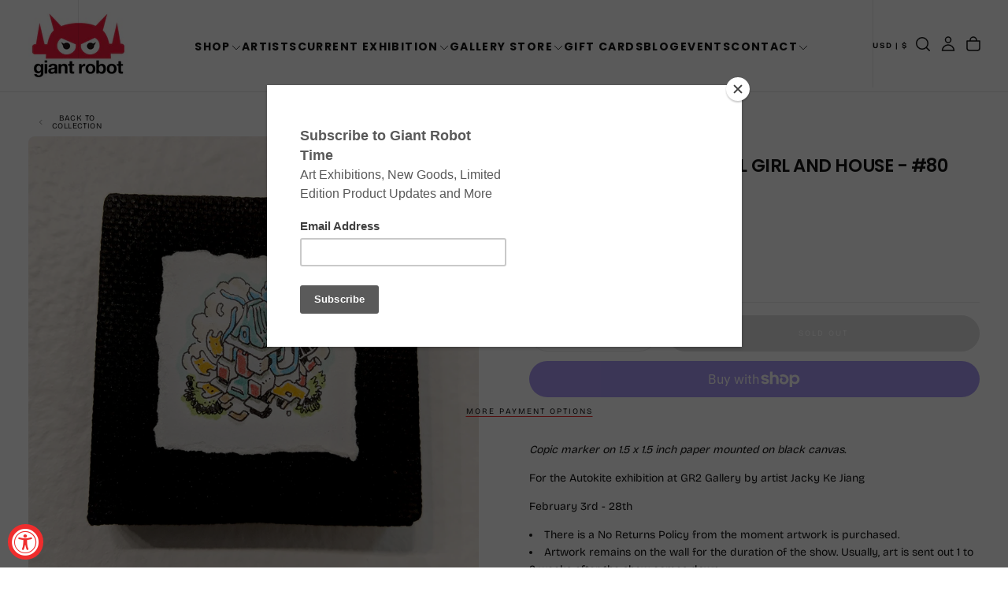

--- FILE ---
content_type: text/html; charset=utf-8
request_url: https://www.giantrobot.com/products/autokite-extra-small-girl-and-house-80
body_size: 48581
content:
<!doctype html><html class="no-js" lang="en" >
  <head>
    <meta charset="utf-8">
    <meta http-equiv="X-UA-Compatible" content="IE=edge">
    <meta name="viewport" content="width=device-width,initial-scale=1">
    <meta name="theme-color" content="">
    <link rel="canonical" href="https://www.giantrobot.com/products/autokite-extra-small-girl-and-house-80">
    <link rel="preconnect" href="https://cdn.shopify.com" crossorigin><link rel="icon" type="image/png" href="//www.giantrobot.com/cdn/shop/files/favicon-gr_f33bde9a-3490-4f3d-a794-931d0b3f1a32.png?crop=center&height=32&v=1765583529&width=32"><link rel="preconnect" href="https://fonts.shopifycdn.com" crossorigin>

<title>
  Autokite - Extra Small Girl and House - #80

    &ndash; GiantRobotStore</title><meta name="description" content="Copic marker on 1.5 x 1.5 inch paper mounted on black canvas.  For the Autokite exhibition at GR2 Gallery by artist Jacky Ke Jiang February 3rd - 28th There is a No Returns Policy from the moment artwork is purchased. Artwork remains on the wall for the duration of the show. Usually, art is sent out 1 to 2 weeks after "><meta property="og:site_name" content="GiantRobotStore">
<meta property="og:url" content="https://www.giantrobot.com/products/autokite-extra-small-girl-and-house-80">
<meta property="og:title" content="Autokite - Extra Small Girl and House - #80">
<meta property="og:type" content="product">
<meta property="og:description" content="Copic marker on 1.5 x 1.5 inch paper mounted on black canvas.  For the Autokite exhibition at GR2 Gallery by artist Jacky Ke Jiang February 3rd - 28th There is a No Returns Policy from the moment artwork is purchased. Artwork remains on the wall for the duration of the show. Usually, art is sent out 1 to 2 weeks after "><meta property="og:image" content="http://www.giantrobot.com/cdn/shop/products/80_Extra_Small_Girl_and_House.jpg?v=1518060770">
  <meta property="og:image:secure_url" content="https://www.giantrobot.com/cdn/shop/products/80_Extra_Small_Girl_and_House.jpg?v=1518060770">
  <meta property="og:image:width" content="900">
  <meta property="og:image:height" content="900"><meta property="og:price:amount" content="50.00">
  <meta property="og:price:currency" content="USD"><meta name="twitter:card" content="summary_large_image">
<meta name="twitter:title" content="Autokite - Extra Small Girl and House - #80">
<meta name="twitter:description" content="Copic marker on 1.5 x 1.5 inch paper mounted on black canvas.  For the Autokite exhibition at GR2 Gallery by artist Jacky Ke Jiang February 3rd - 28th There is a No Returns Policy from the moment artwork is purchased. Artwork remains on the wall for the duration of the show. Usually, art is sent out 1 to 2 weeks after ">

    <script src="//www.giantrobot.com/cdn/shop/t/24/assets/swiper-bundle.min.js?v=76204931248172345031764450161" defer="defer"></script>
    <script src="//www.giantrobot.com/cdn/shop/t/24/assets/bodyScrollLock.min.js?v=15890374805268084651764450160" defer="defer"></script>
    <script src="//www.giantrobot.com/cdn/shop/t/24/assets/pubsub.js?v=47587058936531202851764450161" defer="defer"></script>
    <script src="//www.giantrobot.com/cdn/shop/t/24/assets/global.js?v=170926312762306934001764450161" defer="defer"></script>
    <noscript>
      <style>
        img[loading='lazy'] { opacity: 1; }
      </style>
    </noscript>
    <script src="//www.giantrobot.com/cdn/shop/t/24/assets/cookies.js?v=121601133523406246751764450160" defer="defer"></script>

    <script>window.performance && window.performance.mark && window.performance.mark('shopify.content_for_header.start');</script><meta name="facebook-domain-verification" content="qea9w14nbr938f8e0x9qloph62mge4">
<meta id="shopify-digital-wallet" name="shopify-digital-wallet" content="/6041061/digital_wallets/dialog">
<meta name="shopify-checkout-api-token" content="75c2efeafd85d200037246d3e1e3849e">
<meta id="in-context-paypal-metadata" data-shop-id="6041061" data-venmo-supported="false" data-environment="production" data-locale="en_US" data-paypal-v4="true" data-currency="USD">
<link rel="alternate" type="application/json+oembed" href="https://www.giantrobot.com/products/autokite-extra-small-girl-and-house-80.oembed">
<script async="async" src="/checkouts/internal/preloads.js?locale=en-US"></script>
<link rel="preconnect" href="https://shop.app" crossorigin="anonymous">
<script async="async" src="https://shop.app/checkouts/internal/preloads.js?locale=en-US&shop_id=6041061" crossorigin="anonymous"></script>
<script id="shopify-features" type="application/json">{"accessToken":"75c2efeafd85d200037246d3e1e3849e","betas":["rich-media-storefront-analytics"],"domain":"www.giantrobot.com","predictiveSearch":true,"shopId":6041061,"locale":"en"}</script>
<script>var Shopify = Shopify || {};
Shopify.shop = "giantrobotstore.myshopify.com";
Shopify.locale = "en";
Shopify.currency = {"active":"USD","rate":"1.0"};
Shopify.country = "US";
Shopify.theme = {"name":"Giant Robot - 2026 - Lawrence","id":131300393057,"schema_name":"Release","schema_version":"2.0.2","theme_store_id":2698,"role":"main"};
Shopify.theme.handle = "null";
Shopify.theme.style = {"id":null,"handle":null};
Shopify.cdnHost = "www.giantrobot.com/cdn";
Shopify.routes = Shopify.routes || {};
Shopify.routes.root = "/";</script>
<script type="module">!function(o){(o.Shopify=o.Shopify||{}).modules=!0}(window);</script>
<script>!function(o){function n(){var o=[];function n(){o.push(Array.prototype.slice.apply(arguments))}return n.q=o,n}var t=o.Shopify=o.Shopify||{};t.loadFeatures=n(),t.autoloadFeatures=n()}(window);</script>
<script>
  window.ShopifyPay = window.ShopifyPay || {};
  window.ShopifyPay.apiHost = "shop.app\/pay";
  window.ShopifyPay.redirectState = null;
</script>
<script id="shop-js-analytics" type="application/json">{"pageType":"product"}</script>
<script defer="defer" async type="module" src="//www.giantrobot.com/cdn/shopifycloud/shop-js/modules/v2/client.init-shop-cart-sync_BT-GjEfc.en.esm.js"></script>
<script defer="defer" async type="module" src="//www.giantrobot.com/cdn/shopifycloud/shop-js/modules/v2/chunk.common_D58fp_Oc.esm.js"></script>
<script defer="defer" async type="module" src="//www.giantrobot.com/cdn/shopifycloud/shop-js/modules/v2/chunk.modal_xMitdFEc.esm.js"></script>
<script type="module">
  await import("//www.giantrobot.com/cdn/shopifycloud/shop-js/modules/v2/client.init-shop-cart-sync_BT-GjEfc.en.esm.js");
await import("//www.giantrobot.com/cdn/shopifycloud/shop-js/modules/v2/chunk.common_D58fp_Oc.esm.js");
await import("//www.giantrobot.com/cdn/shopifycloud/shop-js/modules/v2/chunk.modal_xMitdFEc.esm.js");

  window.Shopify.SignInWithShop?.initShopCartSync?.({"fedCMEnabled":true,"windoidEnabled":true});

</script>
<script defer="defer" async type="module" src="//www.giantrobot.com/cdn/shopifycloud/shop-js/modules/v2/client.payment-terms_Ci9AEqFq.en.esm.js"></script>
<script defer="defer" async type="module" src="//www.giantrobot.com/cdn/shopifycloud/shop-js/modules/v2/chunk.common_D58fp_Oc.esm.js"></script>
<script defer="defer" async type="module" src="//www.giantrobot.com/cdn/shopifycloud/shop-js/modules/v2/chunk.modal_xMitdFEc.esm.js"></script>
<script type="module">
  await import("//www.giantrobot.com/cdn/shopifycloud/shop-js/modules/v2/client.payment-terms_Ci9AEqFq.en.esm.js");
await import("//www.giantrobot.com/cdn/shopifycloud/shop-js/modules/v2/chunk.common_D58fp_Oc.esm.js");
await import("//www.giantrobot.com/cdn/shopifycloud/shop-js/modules/v2/chunk.modal_xMitdFEc.esm.js");

  
</script>
<script>
  window.Shopify = window.Shopify || {};
  if (!window.Shopify.featureAssets) window.Shopify.featureAssets = {};
  window.Shopify.featureAssets['shop-js'] = {"shop-cart-sync":["modules/v2/client.shop-cart-sync_DZOKe7Ll.en.esm.js","modules/v2/chunk.common_D58fp_Oc.esm.js","modules/v2/chunk.modal_xMitdFEc.esm.js"],"init-fed-cm":["modules/v2/client.init-fed-cm_B6oLuCjv.en.esm.js","modules/v2/chunk.common_D58fp_Oc.esm.js","modules/v2/chunk.modal_xMitdFEc.esm.js"],"shop-cash-offers":["modules/v2/client.shop-cash-offers_D2sdYoxE.en.esm.js","modules/v2/chunk.common_D58fp_Oc.esm.js","modules/v2/chunk.modal_xMitdFEc.esm.js"],"shop-login-button":["modules/v2/client.shop-login-button_QeVjl5Y3.en.esm.js","modules/v2/chunk.common_D58fp_Oc.esm.js","modules/v2/chunk.modal_xMitdFEc.esm.js"],"pay-button":["modules/v2/client.pay-button_DXTOsIq6.en.esm.js","modules/v2/chunk.common_D58fp_Oc.esm.js","modules/v2/chunk.modal_xMitdFEc.esm.js"],"shop-button":["modules/v2/client.shop-button_DQZHx9pm.en.esm.js","modules/v2/chunk.common_D58fp_Oc.esm.js","modules/v2/chunk.modal_xMitdFEc.esm.js"],"avatar":["modules/v2/client.avatar_BTnouDA3.en.esm.js"],"init-windoid":["modules/v2/client.init-windoid_CR1B-cfM.en.esm.js","modules/v2/chunk.common_D58fp_Oc.esm.js","modules/v2/chunk.modal_xMitdFEc.esm.js"],"init-shop-for-new-customer-accounts":["modules/v2/client.init-shop-for-new-customer-accounts_C_vY_xzh.en.esm.js","modules/v2/client.shop-login-button_QeVjl5Y3.en.esm.js","modules/v2/chunk.common_D58fp_Oc.esm.js","modules/v2/chunk.modal_xMitdFEc.esm.js"],"init-shop-email-lookup-coordinator":["modules/v2/client.init-shop-email-lookup-coordinator_BI7n9ZSv.en.esm.js","modules/v2/chunk.common_D58fp_Oc.esm.js","modules/v2/chunk.modal_xMitdFEc.esm.js"],"init-shop-cart-sync":["modules/v2/client.init-shop-cart-sync_BT-GjEfc.en.esm.js","modules/v2/chunk.common_D58fp_Oc.esm.js","modules/v2/chunk.modal_xMitdFEc.esm.js"],"shop-toast-manager":["modules/v2/client.shop-toast-manager_DiYdP3xc.en.esm.js","modules/v2/chunk.common_D58fp_Oc.esm.js","modules/v2/chunk.modal_xMitdFEc.esm.js"],"init-customer-accounts":["modules/v2/client.init-customer-accounts_D9ZNqS-Q.en.esm.js","modules/v2/client.shop-login-button_QeVjl5Y3.en.esm.js","modules/v2/chunk.common_D58fp_Oc.esm.js","modules/v2/chunk.modal_xMitdFEc.esm.js"],"init-customer-accounts-sign-up":["modules/v2/client.init-customer-accounts-sign-up_iGw4briv.en.esm.js","modules/v2/client.shop-login-button_QeVjl5Y3.en.esm.js","modules/v2/chunk.common_D58fp_Oc.esm.js","modules/v2/chunk.modal_xMitdFEc.esm.js"],"shop-follow-button":["modules/v2/client.shop-follow-button_CqMgW2wH.en.esm.js","modules/v2/chunk.common_D58fp_Oc.esm.js","modules/v2/chunk.modal_xMitdFEc.esm.js"],"checkout-modal":["modules/v2/client.checkout-modal_xHeaAweL.en.esm.js","modules/v2/chunk.common_D58fp_Oc.esm.js","modules/v2/chunk.modal_xMitdFEc.esm.js"],"shop-login":["modules/v2/client.shop-login_D91U-Q7h.en.esm.js","modules/v2/chunk.common_D58fp_Oc.esm.js","modules/v2/chunk.modal_xMitdFEc.esm.js"],"lead-capture":["modules/v2/client.lead-capture_BJmE1dJe.en.esm.js","modules/v2/chunk.common_D58fp_Oc.esm.js","modules/v2/chunk.modal_xMitdFEc.esm.js"],"payment-terms":["modules/v2/client.payment-terms_Ci9AEqFq.en.esm.js","modules/v2/chunk.common_D58fp_Oc.esm.js","modules/v2/chunk.modal_xMitdFEc.esm.js"]};
</script>
<script>(function() {
  var isLoaded = false;
  function asyncLoad() {
    if (isLoaded) return;
    isLoaded = true;
    var urls = ["https:\/\/inffuse-platform.appspot.com\/plugins\/shopify\/loader.js?_app=calendar\u0026shop=giantrobotstore.myshopify.com\u0026shop=giantrobotstore.myshopify.com","https:\/\/chimpstatic.com\/mcjs-connected\/js\/users\/e5cc492000\/fd0441b733c9c9be93862da42.js?shop=giantrobotstore.myshopify.com","https:\/\/assets1.adroll.com\/shopify\/latest\/j\/shopify_rolling_bootstrap_v2.js?adroll_adv_id=BVGMRNH6JBCBTFA3L26VCQ\u0026adroll_pix_id=TFZZVWXLLNCDBNAHBZLL7K\u0026shop=giantrobotstore.myshopify.com"];
    for (var i = 0; i < urls.length; i++) {
      var s = document.createElement('script');
      s.type = 'text/javascript';
      s.async = true;
      s.src = urls[i];
      var x = document.getElementsByTagName('script')[0];
      x.parentNode.insertBefore(s, x);
    }
  };
  if(window.attachEvent) {
    window.attachEvent('onload', asyncLoad);
  } else {
    window.addEventListener('load', asyncLoad, false);
  }
})();</script>
<script id="__st">var __st={"a":6041061,"offset":-28800,"reqid":"e276a93c-ae55-41d6-8ff8-a144ba584d67-1769249647","pageurl":"www.giantrobot.com\/products\/autokite-extra-small-girl-and-house-80","u":"f556199d869e","p":"product","rtyp":"product","rid":410575929373};</script>
<script>window.ShopifyPaypalV4VisibilityTracking = true;</script>
<script id="captcha-bootstrap">!function(){'use strict';const t='contact',e='account',n='new_comment',o=[[t,t],['blogs',n],['comments',n],[t,'customer']],c=[[e,'customer_login'],[e,'guest_login'],[e,'recover_customer_password'],[e,'create_customer']],r=t=>t.map((([t,e])=>`form[action*='/${t}']:not([data-nocaptcha='true']) input[name='form_type'][value='${e}']`)).join(','),a=t=>()=>t?[...document.querySelectorAll(t)].map((t=>t.form)):[];function s(){const t=[...o],e=r(t);return a(e)}const i='password',u='form_key',d=['recaptcha-v3-token','g-recaptcha-response','h-captcha-response',i],f=()=>{try{return window.sessionStorage}catch{return}},m='__shopify_v',_=t=>t.elements[u];function p(t,e,n=!1){try{const o=window.sessionStorage,c=JSON.parse(o.getItem(e)),{data:r}=function(t){const{data:e,action:n}=t;return t[m]||n?{data:e,action:n}:{data:t,action:n}}(c);for(const[e,n]of Object.entries(r))t.elements[e]&&(t.elements[e].value=n);n&&o.removeItem(e)}catch(o){console.error('form repopulation failed',{error:o})}}const l='form_type',E='cptcha';function T(t){t.dataset[E]=!0}const w=window,h=w.document,L='Shopify',v='ce_forms',y='captcha';let A=!1;((t,e)=>{const n=(g='f06e6c50-85a8-45c8-87d0-21a2b65856fe',I='https://cdn.shopify.com/shopifycloud/storefront-forms-hcaptcha/ce_storefront_forms_captcha_hcaptcha.v1.5.2.iife.js',D={infoText:'Protected by hCaptcha',privacyText:'Privacy',termsText:'Terms'},(t,e,n)=>{const o=w[L][v],c=o.bindForm;if(c)return c(t,g,e,D).then(n);var r;o.q.push([[t,g,e,D],n]),r=I,A||(h.body.append(Object.assign(h.createElement('script'),{id:'captcha-provider',async:!0,src:r})),A=!0)});var g,I,D;w[L]=w[L]||{},w[L][v]=w[L][v]||{},w[L][v].q=[],w[L][y]=w[L][y]||{},w[L][y].protect=function(t,e){n(t,void 0,e),T(t)},Object.freeze(w[L][y]),function(t,e,n,w,h,L){const[v,y,A,g]=function(t,e,n){const i=e?o:[],u=t?c:[],d=[...i,...u],f=r(d),m=r(i),_=r(d.filter((([t,e])=>n.includes(e))));return[a(f),a(m),a(_),s()]}(w,h,L),I=t=>{const e=t.target;return e instanceof HTMLFormElement?e:e&&e.form},D=t=>v().includes(t);t.addEventListener('submit',(t=>{const e=I(t);if(!e)return;const n=D(e)&&!e.dataset.hcaptchaBound&&!e.dataset.recaptchaBound,o=_(e),c=g().includes(e)&&(!o||!o.value);(n||c)&&t.preventDefault(),c&&!n&&(function(t){try{if(!f())return;!function(t){const e=f();if(!e)return;const n=_(t);if(!n)return;const o=n.value;o&&e.removeItem(o)}(t);const e=Array.from(Array(32),(()=>Math.random().toString(36)[2])).join('');!function(t,e){_(t)||t.append(Object.assign(document.createElement('input'),{type:'hidden',name:u})),t.elements[u].value=e}(t,e),function(t,e){const n=f();if(!n)return;const o=[...t.querySelectorAll(`input[type='${i}']`)].map((({name:t})=>t)),c=[...d,...o],r={};for(const[a,s]of new FormData(t).entries())c.includes(a)||(r[a]=s);n.setItem(e,JSON.stringify({[m]:1,action:t.action,data:r}))}(t,e)}catch(e){console.error('failed to persist form',e)}}(e),e.submit())}));const S=(t,e)=>{t&&!t.dataset[E]&&(n(t,e.some((e=>e===t))),T(t))};for(const o of['focusin','change'])t.addEventListener(o,(t=>{const e=I(t);D(e)&&S(e,y())}));const B=e.get('form_key'),M=e.get(l),P=B&&M;t.addEventListener('DOMContentLoaded',(()=>{const t=y();if(P)for(const e of t)e.elements[l].value===M&&p(e,B);[...new Set([...A(),...v().filter((t=>'true'===t.dataset.shopifyCaptcha))])].forEach((e=>S(e,t)))}))}(h,new URLSearchParams(w.location.search),n,t,e,['guest_login'])})(!0,!0)}();</script>
<script integrity="sha256-4kQ18oKyAcykRKYeNunJcIwy7WH5gtpwJnB7kiuLZ1E=" data-source-attribution="shopify.loadfeatures" defer="defer" src="//www.giantrobot.com/cdn/shopifycloud/storefront/assets/storefront/load_feature-a0a9edcb.js" crossorigin="anonymous"></script>
<script crossorigin="anonymous" defer="defer" src="//www.giantrobot.com/cdn/shopifycloud/storefront/assets/shopify_pay/storefront-65b4c6d7.js?v=20250812"></script>
<script data-source-attribution="shopify.dynamic_checkout.dynamic.init">var Shopify=Shopify||{};Shopify.PaymentButton=Shopify.PaymentButton||{isStorefrontPortableWallets:!0,init:function(){window.Shopify.PaymentButton.init=function(){};var t=document.createElement("script");t.src="https://www.giantrobot.com/cdn/shopifycloud/portable-wallets/latest/portable-wallets.en.js",t.type="module",document.head.appendChild(t)}};
</script>
<script data-source-attribution="shopify.dynamic_checkout.buyer_consent">
  function portableWalletsHideBuyerConsent(e){var t=document.getElementById("shopify-buyer-consent"),n=document.getElementById("shopify-subscription-policy-button");t&&n&&(t.classList.add("hidden"),t.setAttribute("aria-hidden","true"),n.removeEventListener("click",e))}function portableWalletsShowBuyerConsent(e){var t=document.getElementById("shopify-buyer-consent"),n=document.getElementById("shopify-subscription-policy-button");t&&n&&(t.classList.remove("hidden"),t.removeAttribute("aria-hidden"),n.addEventListener("click",e))}window.Shopify?.PaymentButton&&(window.Shopify.PaymentButton.hideBuyerConsent=portableWalletsHideBuyerConsent,window.Shopify.PaymentButton.showBuyerConsent=portableWalletsShowBuyerConsent);
</script>
<script>
  function portableWalletsCleanup(e){e&&e.src&&console.error("Failed to load portable wallets script "+e.src);var t=document.querySelectorAll("shopify-accelerated-checkout .shopify-payment-button__skeleton, shopify-accelerated-checkout-cart .wallet-cart-button__skeleton"),e=document.getElementById("shopify-buyer-consent");for(let e=0;e<t.length;e++)t[e].remove();e&&e.remove()}function portableWalletsNotLoadedAsModule(e){e instanceof ErrorEvent&&"string"==typeof e.message&&e.message.includes("import.meta")&&"string"==typeof e.filename&&e.filename.includes("portable-wallets")&&(window.removeEventListener("error",portableWalletsNotLoadedAsModule),window.Shopify.PaymentButton.failedToLoad=e,"loading"===document.readyState?document.addEventListener("DOMContentLoaded",window.Shopify.PaymentButton.init):window.Shopify.PaymentButton.init())}window.addEventListener("error",portableWalletsNotLoadedAsModule);
</script>

<script type="module" src="https://www.giantrobot.com/cdn/shopifycloud/portable-wallets/latest/portable-wallets.en.js" onError="portableWalletsCleanup(this)" crossorigin="anonymous"></script>
<script nomodule>
  document.addEventListener("DOMContentLoaded", portableWalletsCleanup);
</script>

<link id="shopify-accelerated-checkout-styles" rel="stylesheet" media="screen" href="https://www.giantrobot.com/cdn/shopifycloud/portable-wallets/latest/accelerated-checkout-backwards-compat.css" crossorigin="anonymous">
<style id="shopify-accelerated-checkout-cart">
        #shopify-buyer-consent {
  margin-top: 1em;
  display: inline-block;
  width: 100%;
}

#shopify-buyer-consent.hidden {
  display: none;
}

#shopify-subscription-policy-button {
  background: none;
  border: none;
  padding: 0;
  text-decoration: underline;
  font-size: inherit;
  cursor: pointer;
}

#shopify-subscription-policy-button::before {
  box-shadow: none;
}

      </style>

<script>window.performance && window.performance.mark && window.performance.mark('shopify.content_for_header.end');</script>
<style data-shopify>/* typography - body */
  @font-face {
  font-family: "Bricolage Grotesque";
  font-weight: 400;
  font-style: normal;
  font-display: swap;
  src: url("//www.giantrobot.com/cdn/fonts/bricolage_grotesque/bricolagegrotesque_n4.3c051773a9f927cd8737c10568a7e4175690f7d9.woff2") format("woff2"),
       url("//www.giantrobot.com/cdn/fonts/bricolage_grotesque/bricolagegrotesque_n4.58698d726495f44d45631b33dcda62f474c467fc.woff") format("woff");
}

  @font-face {
  font-family: "Bricolage Grotesque";
  font-weight: 400;
  font-style: normal;
  font-display: swap;
  src: url("//www.giantrobot.com/cdn/fonts/bricolage_grotesque/bricolagegrotesque_n4.3c051773a9f927cd8737c10568a7e4175690f7d9.woff2") format("woff2"),
       url("//www.giantrobot.com/cdn/fonts/bricolage_grotesque/bricolagegrotesque_n4.58698d726495f44d45631b33dcda62f474c467fc.woff") format("woff");
}

  @font-face {
  font-family: "Bricolage Grotesque";
  font-weight: 500;
  font-style: normal;
  font-display: swap;
  src: url("//www.giantrobot.com/cdn/fonts/bricolage_grotesque/bricolagegrotesque_n5.8c091e52a78b3e58ef96221ce55140a80a8253ff.woff2") format("woff2"),
       url("//www.giantrobot.com/cdn/fonts/bricolage_grotesque/bricolagegrotesque_n5.fd299922888265641eb4cdf8883119ce0130018b.woff") format("woff");
}

  @font-face {
  font-family: "Bricolage Grotesque";
  font-weight: 600;
  font-style: normal;
  font-display: swap;
  src: url("//www.giantrobot.com/cdn/fonts/bricolage_grotesque/bricolagegrotesque_n6.17eeb21593c407cef2956fb34ef1600d7c579b0c.woff2") format("woff2"),
       url("//www.giantrobot.com/cdn/fonts/bricolage_grotesque/bricolagegrotesque_n6.730eb5f49d56c0f7b763727330354d7315ee8a60.woff") format("woff");
}

  @font-face {
  font-family: "Bricolage Grotesque";
  font-weight: 700;
  font-style: normal;
  font-display: swap;
  src: url("//www.giantrobot.com/cdn/fonts/bricolage_grotesque/bricolagegrotesque_n7.de5675dd7a8e145fdc4cb2cfe67a16cb085528d0.woff2") format("woff2"),
       url("//www.giantrobot.com/cdn/fonts/bricolage_grotesque/bricolagegrotesque_n7.d701b766b46c76aceb10c78473f491dff9b09e5e.woff") format("woff");
}


  /* typography - body italic */
  
  

  /* typography - heading */
  @font-face {
  font-family: Poppins;
  font-weight: 700;
  font-style: normal;
  font-display: swap;
  src: url("//www.giantrobot.com/cdn/fonts/poppins/poppins_n7.56758dcf284489feb014a026f3727f2f20a54626.woff2") format("woff2"),
       url("//www.giantrobot.com/cdn/fonts/poppins/poppins_n7.f34f55d9b3d3205d2cd6f64955ff4b36f0cfd8da.woff") format("woff");
}

  @font-face {
  font-family: Poppins;
  font-weight: 400;
  font-style: normal;
  font-display: swap;
  src: url("//www.giantrobot.com/cdn/fonts/poppins/poppins_n4.0ba78fa5af9b0e1a374041b3ceaadf0a43b41362.woff2") format("woff2"),
       url("//www.giantrobot.com/cdn/fonts/poppins/poppins_n4.214741a72ff2596839fc9760ee7a770386cf16ca.woff") format("woff");
}

  @font-face {
  font-family: Poppins;
  font-weight: 500;
  font-style: normal;
  font-display: swap;
  src: url("//www.giantrobot.com/cdn/fonts/poppins/poppins_n5.ad5b4b72b59a00358afc706450c864c3c8323842.woff2") format("woff2"),
       url("//www.giantrobot.com/cdn/fonts/poppins/poppins_n5.33757fdf985af2d24b32fcd84c9a09224d4b2c39.woff") format("woff");
}

  @font-face {
  font-family: Poppins;
  font-weight: 600;
  font-style: normal;
  font-display: swap;
  src: url("//www.giantrobot.com/cdn/fonts/poppins/poppins_n6.aa29d4918bc243723d56b59572e18228ed0786f6.woff2") format("woff2"),
       url("//www.giantrobot.com/cdn/fonts/poppins/poppins_n6.5f815d845fe073750885d5b7e619ee00e8111208.woff") format("woff");
}

  @font-face {
  font-family: Poppins;
  font-weight: 700;
  font-style: normal;
  font-display: swap;
  src: url("//www.giantrobot.com/cdn/fonts/poppins/poppins_n7.56758dcf284489feb014a026f3727f2f20a54626.woff2") format("woff2"),
       url("//www.giantrobot.com/cdn/fonts/poppins/poppins_n7.f34f55d9b3d3205d2cd6f64955ff4b36f0cfd8da.woff") format("woff");
}


  /* typography - italic */
  @font-face {
  font-family: Poppins;
  font-weight: 700;
  font-style: italic;
  font-display: swap;
  src: url("//www.giantrobot.com/cdn/fonts/poppins/poppins_i7.42fd71da11e9d101e1e6c7932199f925f9eea42d.woff2") format("woff2"),
       url("//www.giantrobot.com/cdn/fonts/poppins/poppins_i7.ec8499dbd7616004e21155106d13837fff4cf556.woff") format("woff");
}

  @font-face {
  font-family: Poppins;
  font-weight: 400;
  font-style: italic;
  font-display: swap;
  src: url("//www.giantrobot.com/cdn/fonts/poppins/poppins_i4.846ad1e22474f856bd6b81ba4585a60799a9f5d2.woff2") format("woff2"),
       url("//www.giantrobot.com/cdn/fonts/poppins/poppins_i4.56b43284e8b52fc64c1fd271f289a39e8477e9ec.woff") format("woff");
}

  @font-face {
  font-family: Poppins;
  font-weight: 500;
  font-style: italic;
  font-display: swap;
  src: url("//www.giantrobot.com/cdn/fonts/poppins/poppins_i5.6acfce842c096080e34792078ef3cb7c3aad24d4.woff2") format("woff2"),
       url("//www.giantrobot.com/cdn/fonts/poppins/poppins_i5.a49113e4fe0ad7fd7716bd237f1602cbec299b3c.woff") format("woff");
}

  @font-face {
  font-family: Poppins;
  font-weight: 600;
  font-style: italic;
  font-display: swap;
  src: url("//www.giantrobot.com/cdn/fonts/poppins/poppins_i6.bb8044d6203f492888d626dafda3c2999253e8e9.woff2") format("woff2"),
       url("//www.giantrobot.com/cdn/fonts/poppins/poppins_i6.e233dec1a61b1e7dead9f920159eda42280a02c3.woff") format("woff");
}

  @font-face {
  font-family: Poppins;
  font-weight: 700;
  font-style: italic;
  font-display: swap;
  src: url("//www.giantrobot.com/cdn/fonts/poppins/poppins_i7.42fd71da11e9d101e1e6c7932199f925f9eea42d.woff2") format("woff2"),
       url("//www.giantrobot.com/cdn/fonts/poppins/poppins_i7.ec8499dbd7616004e21155106d13837fff4cf556.woff") format("woff");
}


  /* typography - button */
  @font-face {
  font-family: "Bricolage Grotesque";
  font-weight: 400;
  font-style: normal;
  font-display: swap;
  src: url("//www.giantrobot.com/cdn/fonts/bricolage_grotesque/bricolagegrotesque_n4.3c051773a9f927cd8737c10568a7e4175690f7d9.woff2") format("woff2"),
       url("//www.giantrobot.com/cdn/fonts/bricolage_grotesque/bricolagegrotesque_n4.58698d726495f44d45631b33dcda62f474c467fc.woff") format("woff");
}

  @font-face {
  font-family: "Bricolage Grotesque";
  font-weight: 400;
  font-style: normal;
  font-display: swap;
  src: url("//www.giantrobot.com/cdn/fonts/bricolage_grotesque/bricolagegrotesque_n4.3c051773a9f927cd8737c10568a7e4175690f7d9.woff2") format("woff2"),
       url("//www.giantrobot.com/cdn/fonts/bricolage_grotesque/bricolagegrotesque_n4.58698d726495f44d45631b33dcda62f474c467fc.woff") format("woff");
}

  @font-face {
  font-family: "Bricolage Grotesque";
  font-weight: 500;
  font-style: normal;
  font-display: swap;
  src: url("//www.giantrobot.com/cdn/fonts/bricolage_grotesque/bricolagegrotesque_n5.8c091e52a78b3e58ef96221ce55140a80a8253ff.woff2") format("woff2"),
       url("//www.giantrobot.com/cdn/fonts/bricolage_grotesque/bricolagegrotesque_n5.fd299922888265641eb4cdf8883119ce0130018b.woff") format("woff");
}

  @font-face {
  font-family: "Bricolage Grotesque";
  font-weight: 600;
  font-style: normal;
  font-display: swap;
  src: url("//www.giantrobot.com/cdn/fonts/bricolage_grotesque/bricolagegrotesque_n6.17eeb21593c407cef2956fb34ef1600d7c579b0c.woff2") format("woff2"),
       url("//www.giantrobot.com/cdn/fonts/bricolage_grotesque/bricolagegrotesque_n6.730eb5f49d56c0f7b763727330354d7315ee8a60.woff") format("woff");
}

  @font-face {
  font-family: "Bricolage Grotesque";
  font-weight: 700;
  font-style: normal;
  font-display: swap;
  src: url("//www.giantrobot.com/cdn/fonts/bricolage_grotesque/bricolagegrotesque_n7.de5675dd7a8e145fdc4cb2cfe67a16cb085528d0.woff2") format("woff2"),
       url("//www.giantrobot.com/cdn/fonts/bricolage_grotesque/bricolagegrotesque_n7.d701b766b46c76aceb10c78473f491dff9b09e5e.woff") format("woff");
}


  
  :root,

    

  .color-scheme-1 {
    --color-background: 255,255,255;
    --gradient-background: #ffffff;

    --color-background-contrast: 191,191,191;
    --color-shadow: 0,0,0;

    /* typography */
    --color-primary-text: 21,21,21;
    --color-secondary-text: 101,112,110;
    --color-heading-text: 21,21,21;

    --color-foreground: 21,21,21;

    /* buttons */
    --color-filled-button: 239,45,45;
    --color-filled-button-text: 255,255,255;
    --color-outlined-button: 255,255,255;
    --color-outlined-button-text: 21,21,21;

    --color-button-text: 255,255,255;

    /* other elements */
    --color-link: 21,21,21;
    --color-border: 235,235,235;
    --alpha-border: 1;

    --color-tag-foreground: 255,255,255;
    --color-tag-background: 21,21,21;

    --color-progress-bar: 21,21,21;
    --color-placeholder: 244,244,244;
    --color-rating-stars: 0,0,0;

    --color-button-swiper: 239,45,45;
  }
  
  

    

  .color-scheme-2 {
    --color-background: 219,231,232;
    --gradient-background: #dbe7e8;

    --color-background-contrast: 141,179,182;
    --color-shadow: 0,0,0;

    /* typography */
    --color-primary-text: 255,255,255;
    --color-secondary-text: 101,112,110;
    --color-heading-text: 255,255,255;

    --color-foreground: 255,255,255;

    /* buttons */
    --color-filled-button: 255,255,255;
    --color-filled-button-text: 101,112,110;
    --color-outlined-button: 219,231,232;
    --color-outlined-button-text: 255,255,255;

    --color-button-text: 101,112,110;

    /* other elements */
    --color-link: 255,255,255;
    --color-border: 235,235,235;
    --alpha-border: 1;

    --color-tag-foreground: 255,255,255;
    --color-tag-background: 101,112,110;

    --color-progress-bar: 219,231,232;
    --color-placeholder: 244,244,244;
    --color-rating-stars: 0,0,0;

    --color-button-swiper: 255,255,255;
  }
  
  

    

  .color-scheme-3 {
    --color-background: 232,45,64;
    --gradient-background: #e82d40;

    --color-background-contrast: 135,15,27;
    --color-shadow: 0,0,0;

    /* typography */
    --color-primary-text: 17,17,17;
    --color-secondary-text: 101,112,110;
    --color-heading-text: 17,17,17;

    --color-foreground: 17,17,17;

    /* buttons */
    --color-filled-button: 17,17,17;
    --color-filled-button-text: 255,255,255;
    --color-outlined-button: 232,45,64;
    --color-outlined-button-text: 17,17,17;

    --color-button-text: 255,255,255;

    /* other elements */
    --color-link: 17,17,17;
    --color-border: 235,235,235;
    --alpha-border: 1;

    --color-tag-foreground: 255,255,255;
    --color-tag-background: 17,17,17;

    --color-progress-bar: 232,255,122;
    --color-placeholder: 244,244,244;
    --color-rating-stars: 0,0,0;

    --color-button-swiper: 17,17,17;
  }
  
  

    

  .color-scheme-4 {
    --color-background: 235,242,242;
    --gradient-background: #ebf2f2;

    --color-background-contrast: 158,192,192;
    --color-shadow: 0,0,0;

    /* typography */
    --color-primary-text: 17,17,17;
    --color-secondary-text: 101,112,110;
    --color-heading-text: 17,17,17;

    --color-foreground: 17,17,17;

    /* buttons */
    --color-filled-button: 17,17,17;
    --color-filled-button-text: 255,255,255;
    --color-outlined-button: 235,242,242;
    --color-outlined-button-text: 17,17,17;

    --color-button-text: 255,255,255;

    /* other elements */
    --color-link: 17,17,17;
    --color-border: 235,235,235;
    --alpha-border: 1;

    --color-tag-foreground: 255,255,255;
    --color-tag-background: 17,17,17;

    --color-progress-bar: 235,242,242;
    --color-placeholder: 244,244,244;
    --color-rating-stars: 0,0,0;

    --color-button-swiper: 17,17,17;
  }
  
  

    

  .color-scheme-5 {
    --color-background: 248,248,248;
    --gradient-background: #f8f8f8;

    --color-background-contrast: 184,184,184;
    --color-shadow: 21,21,21;

    /* typography */
    --color-primary-text: 17,17,17;
    --color-secondary-text: 101,112,110;
    --color-heading-text: 17,17,17;

    --color-foreground: 17,17,17;

    /* buttons */
    --color-filled-button: 232,45,64;
    --color-filled-button-text: 255,255,255;
    --color-outlined-button: 248,248,248;
    --color-outlined-button-text: 17,17,17;

    --color-button-text: 255,255,255;

    /* other elements */
    --color-link: 17,17,17;
    --color-border: 235,235,235;
    --alpha-border: 1;

    --color-tag-foreground: 255,255,255;
    --color-tag-background: 17,17,17;

    --color-progress-bar: 248,248,248;
    --color-placeholder: 234,234,243;
    --color-rating-stars: 0,0,0;

    --color-button-swiper: 232,45,64;
  }
  
  

    

  .color-scheme-6 {
    --color-background: 17,17,17;
    --gradient-background: #111111;

    --color-background-contrast: 145,145,145;
    --color-shadow: 0,0,0;

    /* typography */
    --color-primary-text: 255,255,255;
    --color-secondary-text: 101,112,110;
    --color-heading-text: 255,255,255;

    --color-foreground: 255,255,255;

    /* buttons */
    --color-filled-button: 21,21,21;
    --color-filled-button-text: 17,17,17;
    --color-outlined-button: 17,17,17;
    --color-outlined-button-text: 255,255,255;

    --color-button-text: 17,17,17;

    /* other elements */
    --color-link: 255,255,255;
    --color-border: 235,235,235;
    --alpha-border: 1;

    --color-tag-foreground: 17,17,17;
    --color-tag-background: 255,255,255;

    --color-progress-bar: 255,255,255;
    --color-placeholder: 244,244,244;
    --color-rating-stars: 0,0,0;

    --color-button-swiper: 21,21,21;
  }
  
  

    

  .color-scheme-7 {
    --color-background: 255,255,255;
    --gradient-background: #ffffff;

    --color-background-contrast: 191,191,191;
    --color-shadow: 0,0,0;

    /* typography */
    --color-primary-text: 21,21,21;
    --color-secondary-text: 101,112,110;
    --color-heading-text: 21,21,21;

    --color-foreground: 21,21,21;

    /* buttons */
    --color-filled-button: 21,21,21;
    --color-filled-button-text: 255,255,255;
    --color-outlined-button: 255,255,255;
    --color-outlined-button-text: 21,21,21;

    --color-button-text: 255,255,255;

    /* other elements */
    --color-link: 21,21,21;
    --color-border: 235,235,235;
    --alpha-border: 1;

    --color-tag-foreground: 255,255,255;
    --color-tag-background: 21,21,21;

    --color-progress-bar: 21,21,21;
    --color-placeholder: 244,244,244;
    --color-rating-stars: 0,0,0;

    --color-button-swiper: 21,21,21;
  }
  
  

    

  .color-scheme-8 {
    --color-background: 255,255,255;
    --gradient-background: #ffffff;

    --color-background-contrast: 191,191,191;
    --color-shadow: 0,0,0;

    /* typography */
    --color-primary-text: 255,255,255;
    --color-secondary-text: 21,21,21;
    --color-heading-text: 255,255,255;

    --color-foreground: 255,255,255;

    /* buttons */
    --color-filled-button: 255,255,255;
    --color-filled-button-text: 21,21,21;
    --color-outlined-button: 255,255,255;
    --color-outlined-button-text: 255,255,255;

    --color-button-text: 21,21,21;

    /* other elements */
    --color-link: 21,21,21;
    --color-border: 235,235,235;
    --alpha-border: 1;

    --color-tag-foreground: 255,255,255;
    --color-tag-background: 21,21,21;

    --color-progress-bar: 21,21,21;
    --color-placeholder: 244,244,244;
    --color-rating-stars: 0,0,0;

    --color-button-swiper: 255,255,255;
  }
  

  body, .color-scheme-1, .color-scheme-2, .color-scheme-3, .color-scheme-4, .color-scheme-5, .color-scheme-6, .color-scheme-7, .color-scheme-8 {
    color: rgba(var(--color-foreground), 1);
    background-color: rgb(var(--color-background));
  }

  :root {
    /* default values */
    --announcement-bars-before-header-heights: 40px;
    --announcement-bars-before-header-visible-heights: 40px;
    --header-height: 65px;
    --announcement-bar-height: 40px;
    --header-top-position: calc(var(--header-height) + var(--announcement-bars-before-header-heights));
    --header-group-height: 65px;

    /* typography - heading */
    --font-heading-family: Poppins, sans-serif;
    --font-heading-style: normal;
    --font-heading-weight: 700;

    --font-heading-scale: 0.63;
    --font-heading-letter-spacing: -0.02em;
    --font-heading-text-transform: uppercase;
    --font-heading-word-break: break-word;

    /* typography - body */
    --font-body-family: "Bricolage Grotesque", sans-serif;
    --font-body-style: normal;
    --font-body-weight: 400;

    --font-body-scale: 1.0;
    --font-body-letter-spacing: -0.04em;

    /* typography - italic */
    --font-italic-family: Poppins, sans-serif;
    --font-italic-style: italic;
    --font-italic-weight: 700;
    --font-italic-scale: 1.0;

    /* typography - button */
    --font-button-family: "Bricolage Grotesque", sans-serif;
    --font-button-style: normal;
    --font-button-weight: 400;

    --font-button-scale: 1.0;
    --font-button-letter-spacing: 0.2em;
    --font-button-text-transform: uppercase;

    /* add 'arial' as a fallback font for rtl languages *//* font weights */
    --font-weight-normal: 400; /* 400 */
    --font-weight-medium: 500; /* 500 */
    --font-weight-semibold: 600; /* 600 */
    --font-weight-bold: 700; /* 700 */

    --font-weight-heading-normal: 400; /* 400 */
    --font-weight-heading-medium: 500; /* 500 */
    --font-weight-heading-semibold: 600; /* 600 */
    --font-weight-heading-bold: 700; /* 700 */

    --font-weight-button-normal: 400; /* 400 */
    --font-weight-button-medium: 500; /* 500 */

    /* digi-note-kk - is it possible to remove these? */
    --letter-spacing-extra-small: 0.05rem;
    --letter-spacing-small: 0.1rem;
    --letter-spacing-medium: 0.2rem;

    --letter-spacing-xxs: -0.04em;
    --letter-spacing-xs: -0.02em;
    --letter-spacing-sm: -0.01em;
    --letter-spacing-md: 0;
    --letter-spacing-lg: 0.01em;
    --letter-spacing-xl: 0.02em;
    --letter-spacing-xxl: 0.04em;

    /* typography - heading - start */
    --h1-multiplier: 4.7rem;
    --h2-multiplier: 3.6rem;
    --h3-multiplier: 2.7rem;
    --h4-multiplier: 2.1rem;
    --h5-multiplier: 1.6rem;
    --h6-multiplier: 1.2rem;

    /* lowercase headings need more line-height */
    
      --line-height-h1: 0.85;
      --line-height-h2: 0.85;
      --line-height-h3: 1.00;
      --line-height-h4: 1.00;
      --line-height-h5: 1.20;
      --line-height-h6: 1.20;
    
    /* typography - heading - end */

    --button-border-radius: 5rem;
    --button-text-transform: uppercase;
    --input-border-radius: 0.8rem;
    --button-action-border-radius: 0.8rem;
    --badge-border-radius: 0.4rem;

    --section-spacing-unit-size: 1.2rem;
    --spacing-unit-size: 1.2rem;
    --grid-spacing: 1.2rem;


    /* common colors */
    --color-success: #E45F5F;
    --color-alert: #F0B743;
    --color-error: #C25151;
    --color-price-accent: #EAF7FC;

    --color-white: #FFFFFF;
    --color-white-rgb: 255, 255, 255;
    --color-black: #111111;
    --color-black-rgb: 17, 17, 17;
    --color-light: #EBEBEB;
    --color-light-rgb: 235, 235, 235;

    --media-overlay-gradient: linear-gradient(180deg, rgba(0, 0, 0, 0) 0%, rgba(0, 0, 0, 0) 100%);
    --media-overlay-gradient-mobile: linear-gradient(180deg, rgba(0, 0, 0, 0) 0%, rgba(0, 0, 0, 0) 100%);

    --gradient-black: linear-gradient(180deg, rgba(0, 0, 0, 0) 0%, rgba(0, 0, 0, 0.2) 100%);
    --gradient-overlay-horizontal: linear-gradient(0deg, rgba(0, 0, 0, 0.2), rgba(0, 0, 0, 0.2));
    --color-popup-overlay: rgba(0, 0, 0, 0.5);

    --page-width: 1680px;
    --page-gutter: 1.6rem;

    --max-w-xxs-multiplier: 0.4694; /* 676px / 1440px = 0.4694 */
    --max-w-xs-multiplier: 0.5333;  /* 768px / 1440px = 0.5333 */
    --max-w-sm-multiplier: 0.6292;  /* 906px / 1440px = 0.6292 */
    --max-w-md-multiplier: 0.7111;  /* 1024px / 1440px = 0.7111 */
    --max-w-lg-multiplier: 0.7903;  /* 1138px / 1440px = 0.7903 */
    --max-w-xxl-multiplier: 0.9194; /* 1324px / 1440px = 0.9194 */

    --duration-short: 200ms;
    --duration-default: 300ms;
    --duration-long: 400ms;
    --duration-extra-long: 600ms;

    --z-header: 800;
    --z-modals: 900;
    --z-fab: 750;

    /* cards */
    --card-corner-radius: 0.8rem;
    --card-text-align: center;

    --card-aspect-ratio: 3/4;
    --card-media-aspect-ratio: 3/4;
    --card-media-object-fit: cover;

    --theme-js-animations-on-mobile: fade-in 800ms forwards paused;

    /* static values - start */
    --font-size-static-h1: 8.0rem;
    --font-size-static-h2: 6.1rem;
    --font-size-static-h3: 4.7rem;
    --font-size-static-h4: 3.6rem;
    --font-size-static-h5: 2.7rem;
    --font-size-static-h6: 2.1rem;
    --font-size-static-h7: 1.6rem;

    --font-size-static-xxs: 0.8rem;
    --font-size-static-xs: 1.0rem;
    --font-size-static-sm: 1.2rem;
    --font-size-static-md: 1.4rem;
    --font-size-static-lg: 1.6rem;
    --font-size-static-xl: 1.8rem;
    --font-size-static-xxl: 2.4rem;

    --line-height-static-xs: 1.00; /* don't use this value unless must */
    --line-height-static-sm: 1.25; /* most common and secure value */
    --line-height-static-md: 1.50;
    --line-height-static-lg: 2.25;
    --line-height-static-xl: 2.50;

    --spacing-unit-size-static: 1.6rem;
    /* static values - end */

    --product-card-option-button-size: 2.4rem;

    /* drawer */
    --drawer-transition-timing-function: cubic-bezier(0.74, -0.01, 0.26, 1);
    --drawer-transition-duration: 450ms;
  }

  @media screen and (min-width: 750px) {
    :root {
      --section-spacing-unit-size: 1.6rem;
      --spacing-unit-size: 1.2rem;
      --grid-spacing: 1.2rem;

      --page-gutter: 3.6rem;

      /* typography - heading - start */
      --h1-multiplier: 8.0rem;
      --h2-multiplier: 6.1rem;
      --h3-multiplier: 4.7rem;
      --h4-multiplier: 3.6rem;
      --h5-multiplier: 2.7rem;
      --h6-multiplier: 2.1rem;

      /* lowercase headings need more line-height */
      
        --line-height-h1: 0.85;
        --line-height-h2: 0.85;
        --line-height-h3: 0.85;
        --line-height-h4: 0.85;
        --line-height-h5: 1.00;
        --line-height-h6: 1.00;
      
      /* typography - heading - end */
    }
  }

  
</style><link href="//www.giantrobot.com/cdn/shop/t/24/assets/base.css?v=175107525831184207431767825198" rel="stylesheet" type="text/css" media="all" />
    <link href="//www.giantrobot.com/cdn/shop/t/24/assets/swiper-bundle.min.css?v=138879063338843649161764450161" rel="stylesheet" type="text/css" media="all" />
    
    <link rel='stylesheet' href='//www.giantrobot.com/cdn/shop/t/24/assets/component-drawer.css?v=170813754725703820251764450160' media='print' onload="this.media='all'">
    <noscript>
      <link href="//www.giantrobot.com/cdn/shop/t/24/assets/component-drawer.css?v=170813754725703820251764450160" rel="stylesheet" type="text/css" media="all" />
    </noscript>
  


    <link rel='stylesheet' href='//www.giantrobot.com/cdn/shop/t/24/assets/component-predictive-search.css?v=116242036209523800271764450160' media='print' onload="this.media='all'">
    <noscript>
      <link href="//www.giantrobot.com/cdn/shop/t/24/assets/component-predictive-search.css?v=116242036209523800271764450160" rel="stylesheet" type="text/css" media="all" />
    </noscript>
  

      <script src="//www.giantrobot.com/cdn/shop/t/24/assets/predictive-search.js?v=9911937961917336451764450161" defer="defer"></script>
<link rel="preload" as="font" href="//www.giantrobot.com/cdn/fonts/poppins/poppins_n7.56758dcf284489feb014a026f3727f2f20a54626.woff2" type="font/woff2" crossorigin><link rel="preload" as="font" href="//www.giantrobot.com/cdn/fonts/bricolage_grotesque/bricolagegrotesque_n4.3c051773a9f927cd8737c10568a7e4175690f7d9.woff2" type="font/woff2" crossorigin>

    <script>
      document.documentElement.className = document.documentElement.className.replace('no-js', 'js');
      if (Shopify.designMode) {
        document.documentElement.classList.add('shopify-design-mode');
      }
    </script>
  <script src="https://cdn.shopify.com/extensions/019a0131-ca1b-7172-a6b1-2fadce39ca6e/accessibly-28/assets/acc-main.js" type="text/javascript" defer="defer"></script>
<link href="https://monorail-edge.shopifysvc.com" rel="dns-prefetch">
<script>(function(){if ("sendBeacon" in navigator && "performance" in window) {try {var session_token_from_headers = performance.getEntriesByType('navigation')[0].serverTiming.find(x => x.name == '_s').description;} catch {var session_token_from_headers = undefined;}var session_cookie_matches = document.cookie.match(/_shopify_s=([^;]*)/);var session_token_from_cookie = session_cookie_matches && session_cookie_matches.length === 2 ? session_cookie_matches[1] : "";var session_token = session_token_from_headers || session_token_from_cookie || "";function handle_abandonment_event(e) {var entries = performance.getEntries().filter(function(entry) {return /monorail-edge.shopifysvc.com/.test(entry.name);});if (!window.abandonment_tracked && entries.length === 0) {window.abandonment_tracked = true;var currentMs = Date.now();var navigation_start = performance.timing.navigationStart;var payload = {shop_id: 6041061,url: window.location.href,navigation_start,duration: currentMs - navigation_start,session_token,page_type: "product"};window.navigator.sendBeacon("https://monorail-edge.shopifysvc.com/v1/produce", JSON.stringify({schema_id: "online_store_buyer_site_abandonment/1.1",payload: payload,metadata: {event_created_at_ms: currentMs,event_sent_at_ms: currentMs}}));}}window.addEventListener('pagehide', handle_abandonment_event);}}());</script>
<script id="web-pixels-manager-setup">(function e(e,d,r,n,o){if(void 0===o&&(o={}),!Boolean(null===(a=null===(i=window.Shopify)||void 0===i?void 0:i.analytics)||void 0===a?void 0:a.replayQueue)){var i,a;window.Shopify=window.Shopify||{};var t=window.Shopify;t.analytics=t.analytics||{};var s=t.analytics;s.replayQueue=[],s.publish=function(e,d,r){return s.replayQueue.push([e,d,r]),!0};try{self.performance.mark("wpm:start")}catch(e){}var l=function(){var e={modern:/Edge?\/(1{2}[4-9]|1[2-9]\d|[2-9]\d{2}|\d{4,})\.\d+(\.\d+|)|Firefox\/(1{2}[4-9]|1[2-9]\d|[2-9]\d{2}|\d{4,})\.\d+(\.\d+|)|Chrom(ium|e)\/(9{2}|\d{3,})\.\d+(\.\d+|)|(Maci|X1{2}).+ Version\/(15\.\d+|(1[6-9]|[2-9]\d|\d{3,})\.\d+)([,.]\d+|)( \(\w+\)|)( Mobile\/\w+|) Safari\/|Chrome.+OPR\/(9{2}|\d{3,})\.\d+\.\d+|(CPU[ +]OS|iPhone[ +]OS|CPU[ +]iPhone|CPU IPhone OS|CPU iPad OS)[ +]+(15[._]\d+|(1[6-9]|[2-9]\d|\d{3,})[._]\d+)([._]\d+|)|Android:?[ /-](13[3-9]|1[4-9]\d|[2-9]\d{2}|\d{4,})(\.\d+|)(\.\d+|)|Android.+Firefox\/(13[5-9]|1[4-9]\d|[2-9]\d{2}|\d{4,})\.\d+(\.\d+|)|Android.+Chrom(ium|e)\/(13[3-9]|1[4-9]\d|[2-9]\d{2}|\d{4,})\.\d+(\.\d+|)|SamsungBrowser\/([2-9]\d|\d{3,})\.\d+/,legacy:/Edge?\/(1[6-9]|[2-9]\d|\d{3,})\.\d+(\.\d+|)|Firefox\/(5[4-9]|[6-9]\d|\d{3,})\.\d+(\.\d+|)|Chrom(ium|e)\/(5[1-9]|[6-9]\d|\d{3,})\.\d+(\.\d+|)([\d.]+$|.*Safari\/(?![\d.]+ Edge\/[\d.]+$))|(Maci|X1{2}).+ Version\/(10\.\d+|(1[1-9]|[2-9]\d|\d{3,})\.\d+)([,.]\d+|)( \(\w+\)|)( Mobile\/\w+|) Safari\/|Chrome.+OPR\/(3[89]|[4-9]\d|\d{3,})\.\d+\.\d+|(CPU[ +]OS|iPhone[ +]OS|CPU[ +]iPhone|CPU IPhone OS|CPU iPad OS)[ +]+(10[._]\d+|(1[1-9]|[2-9]\d|\d{3,})[._]\d+)([._]\d+|)|Android:?[ /-](13[3-9]|1[4-9]\d|[2-9]\d{2}|\d{4,})(\.\d+|)(\.\d+|)|Mobile Safari.+OPR\/([89]\d|\d{3,})\.\d+\.\d+|Android.+Firefox\/(13[5-9]|1[4-9]\d|[2-9]\d{2}|\d{4,})\.\d+(\.\d+|)|Android.+Chrom(ium|e)\/(13[3-9]|1[4-9]\d|[2-9]\d{2}|\d{4,})\.\d+(\.\d+|)|Android.+(UC? ?Browser|UCWEB|U3)[ /]?(15\.([5-9]|\d{2,})|(1[6-9]|[2-9]\d|\d{3,})\.\d+)\.\d+|SamsungBrowser\/(5\.\d+|([6-9]|\d{2,})\.\d+)|Android.+MQ{2}Browser\/(14(\.(9|\d{2,})|)|(1[5-9]|[2-9]\d|\d{3,})(\.\d+|))(\.\d+|)|K[Aa][Ii]OS\/(3\.\d+|([4-9]|\d{2,})\.\d+)(\.\d+|)/},d=e.modern,r=e.legacy,n=navigator.userAgent;return n.match(d)?"modern":n.match(r)?"legacy":"unknown"}(),u="modern"===l?"modern":"legacy",c=(null!=n?n:{modern:"",legacy:""})[u],f=function(e){return[e.baseUrl,"/wpm","/b",e.hashVersion,"modern"===e.buildTarget?"m":"l",".js"].join("")}({baseUrl:d,hashVersion:r,buildTarget:u}),m=function(e){var d=e.version,r=e.bundleTarget,n=e.surface,o=e.pageUrl,i=e.monorailEndpoint;return{emit:function(e){var a=e.status,t=e.errorMsg,s=(new Date).getTime(),l=JSON.stringify({metadata:{event_sent_at_ms:s},events:[{schema_id:"web_pixels_manager_load/3.1",payload:{version:d,bundle_target:r,page_url:o,status:a,surface:n,error_msg:t},metadata:{event_created_at_ms:s}}]});if(!i)return console&&console.warn&&console.warn("[Web Pixels Manager] No Monorail endpoint provided, skipping logging."),!1;try{return self.navigator.sendBeacon.bind(self.navigator)(i,l)}catch(e){}var u=new XMLHttpRequest;try{return u.open("POST",i,!0),u.setRequestHeader("Content-Type","text/plain"),u.send(l),!0}catch(e){return console&&console.warn&&console.warn("[Web Pixels Manager] Got an unhandled error while logging to Monorail."),!1}}}}({version:r,bundleTarget:l,surface:e.surface,pageUrl:self.location.href,monorailEndpoint:e.monorailEndpoint});try{o.browserTarget=l,function(e){var d=e.src,r=e.async,n=void 0===r||r,o=e.onload,i=e.onerror,a=e.sri,t=e.scriptDataAttributes,s=void 0===t?{}:t,l=document.createElement("script"),u=document.querySelector("head"),c=document.querySelector("body");if(l.async=n,l.src=d,a&&(l.integrity=a,l.crossOrigin="anonymous"),s)for(var f in s)if(Object.prototype.hasOwnProperty.call(s,f))try{l.dataset[f]=s[f]}catch(e){}if(o&&l.addEventListener("load",o),i&&l.addEventListener("error",i),u)u.appendChild(l);else{if(!c)throw new Error("Did not find a head or body element to append the script");c.appendChild(l)}}({src:f,async:!0,onload:function(){if(!function(){var e,d;return Boolean(null===(d=null===(e=window.Shopify)||void 0===e?void 0:e.analytics)||void 0===d?void 0:d.initialized)}()){var d=window.webPixelsManager.init(e)||void 0;if(d){var r=window.Shopify.analytics;r.replayQueue.forEach((function(e){var r=e[0],n=e[1],o=e[2];d.publishCustomEvent(r,n,o)})),r.replayQueue=[],r.publish=d.publishCustomEvent,r.visitor=d.visitor,r.initialized=!0}}},onerror:function(){return m.emit({status:"failed",errorMsg:"".concat(f," has failed to load")})},sri:function(e){var d=/^sha384-[A-Za-z0-9+/=]+$/;return"string"==typeof e&&d.test(e)}(c)?c:"",scriptDataAttributes:o}),m.emit({status:"loading"})}catch(e){m.emit({status:"failed",errorMsg:(null==e?void 0:e.message)||"Unknown error"})}}})({shopId: 6041061,storefrontBaseUrl: "https://www.giantrobot.com",extensionsBaseUrl: "https://extensions.shopifycdn.com/cdn/shopifycloud/web-pixels-manager",monorailEndpoint: "https://monorail-edge.shopifysvc.com/unstable/produce_batch",surface: "storefront-renderer",enabledBetaFlags: ["2dca8a86"],webPixelsConfigList: [{"id":"184189025","configuration":"{\"advertisableEid\":\"BVGMRNH6JBCBTFA3L26VCQ\",\"pixelEid\":\"TFZZVWXLLNCDBNAHBZLL7K\"}","eventPayloadVersion":"v1","runtimeContext":"STRICT","scriptVersion":"ba1ef5286d067b01e04bdc37410b8082","type":"APP","apiClientId":1005866,"privacyPurposes":[],"dataSharingAdjustments":{"protectedCustomerApprovalScopes":["read_customer_address","read_customer_email","read_customer_name","read_customer_personal_data","read_customer_phone"]}},{"id":"37159009","eventPayloadVersion":"v1","runtimeContext":"LAX","scriptVersion":"1","type":"CUSTOM","privacyPurposes":["MARKETING"],"name":"Meta pixel (migrated)"},{"id":"shopify-app-pixel","configuration":"{}","eventPayloadVersion":"v1","runtimeContext":"STRICT","scriptVersion":"0450","apiClientId":"shopify-pixel","type":"APP","privacyPurposes":["ANALYTICS","MARKETING"]},{"id":"shopify-custom-pixel","eventPayloadVersion":"v1","runtimeContext":"LAX","scriptVersion":"0450","apiClientId":"shopify-pixel","type":"CUSTOM","privacyPurposes":["ANALYTICS","MARKETING"]}],isMerchantRequest: false,initData: {"shop":{"name":"GiantRobotStore","paymentSettings":{"currencyCode":"USD"},"myshopifyDomain":"giantrobotstore.myshopify.com","countryCode":"US","storefrontUrl":"https:\/\/www.giantrobot.com"},"customer":null,"cart":null,"checkout":null,"productVariants":[{"price":{"amount":50.0,"currencyCode":"USD"},"product":{"title":"Autokite - Extra Small Girl and House - #80","vendor":"Consignment","id":"410575929373","untranslatedTitle":"Autokite - Extra Small Girl and House - #80","url":"\/products\/autokite-extra-small-girl-and-house-80","type":"Art"},"id":"5755617050653","image":{"src":"\/\/www.giantrobot.com\/cdn\/shop\/products\/80_Extra_Small_Girl_and_House.jpg?v=1518060770"},"sku":"GR2AUTOKITE80","title":"Default Title","untranslatedTitle":"Default Title"}],"purchasingCompany":null},},"https://www.giantrobot.com/cdn","fcfee988w5aeb613cpc8e4bc33m6693e112",{"modern":"","legacy":""},{"shopId":"6041061","storefrontBaseUrl":"https:\/\/www.giantrobot.com","extensionBaseUrl":"https:\/\/extensions.shopifycdn.com\/cdn\/shopifycloud\/web-pixels-manager","surface":"storefront-renderer","enabledBetaFlags":"[\"2dca8a86\"]","isMerchantRequest":"false","hashVersion":"fcfee988w5aeb613cpc8e4bc33m6693e112","publish":"custom","events":"[[\"page_viewed\",{}],[\"product_viewed\",{\"productVariant\":{\"price\":{\"amount\":50.0,\"currencyCode\":\"USD\"},\"product\":{\"title\":\"Autokite - Extra Small Girl and House - #80\",\"vendor\":\"Consignment\",\"id\":\"410575929373\",\"untranslatedTitle\":\"Autokite - Extra Small Girl and House - #80\",\"url\":\"\/products\/autokite-extra-small-girl-and-house-80\",\"type\":\"Art\"},\"id\":\"5755617050653\",\"image\":{\"src\":\"\/\/www.giantrobot.com\/cdn\/shop\/products\/80_Extra_Small_Girl_and_House.jpg?v=1518060770\"},\"sku\":\"GR2AUTOKITE80\",\"title\":\"Default Title\",\"untranslatedTitle\":\"Default Title\"}}]]"});</script><script>
  window.ShopifyAnalytics = window.ShopifyAnalytics || {};
  window.ShopifyAnalytics.meta = window.ShopifyAnalytics.meta || {};
  window.ShopifyAnalytics.meta.currency = 'USD';
  var meta = {"product":{"id":410575929373,"gid":"gid:\/\/shopify\/Product\/410575929373","vendor":"Consignment","type":"Art","handle":"autokite-extra-small-girl-and-house-80","variants":[{"id":5755617050653,"price":5000,"name":"Autokite - Extra Small Girl and House - #80","public_title":null,"sku":"GR2AUTOKITE80"}],"remote":false},"page":{"pageType":"product","resourceType":"product","resourceId":410575929373,"requestId":"e276a93c-ae55-41d6-8ff8-a144ba584d67-1769249647"}};
  for (var attr in meta) {
    window.ShopifyAnalytics.meta[attr] = meta[attr];
  }
</script>
<script class="analytics">
  (function () {
    var customDocumentWrite = function(content) {
      var jquery = null;

      if (window.jQuery) {
        jquery = window.jQuery;
      } else if (window.Checkout && window.Checkout.$) {
        jquery = window.Checkout.$;
      }

      if (jquery) {
        jquery('body').append(content);
      }
    };

    var hasLoggedConversion = function(token) {
      if (token) {
        return document.cookie.indexOf('loggedConversion=' + token) !== -1;
      }
      return false;
    }

    var setCookieIfConversion = function(token) {
      if (token) {
        var twoMonthsFromNow = new Date(Date.now());
        twoMonthsFromNow.setMonth(twoMonthsFromNow.getMonth() + 2);

        document.cookie = 'loggedConversion=' + token + '; expires=' + twoMonthsFromNow;
      }
    }

    var trekkie = window.ShopifyAnalytics.lib = window.trekkie = window.trekkie || [];
    if (trekkie.integrations) {
      return;
    }
    trekkie.methods = [
      'identify',
      'page',
      'ready',
      'track',
      'trackForm',
      'trackLink'
    ];
    trekkie.factory = function(method) {
      return function() {
        var args = Array.prototype.slice.call(arguments);
        args.unshift(method);
        trekkie.push(args);
        return trekkie;
      };
    };
    for (var i = 0; i < trekkie.methods.length; i++) {
      var key = trekkie.methods[i];
      trekkie[key] = trekkie.factory(key);
    }
    trekkie.load = function(config) {
      trekkie.config = config || {};
      trekkie.config.initialDocumentCookie = document.cookie;
      var first = document.getElementsByTagName('script')[0];
      var script = document.createElement('script');
      script.type = 'text/javascript';
      script.onerror = function(e) {
        var scriptFallback = document.createElement('script');
        scriptFallback.type = 'text/javascript';
        scriptFallback.onerror = function(error) {
                var Monorail = {
      produce: function produce(monorailDomain, schemaId, payload) {
        var currentMs = new Date().getTime();
        var event = {
          schema_id: schemaId,
          payload: payload,
          metadata: {
            event_created_at_ms: currentMs,
            event_sent_at_ms: currentMs
          }
        };
        return Monorail.sendRequest("https://" + monorailDomain + "/v1/produce", JSON.stringify(event));
      },
      sendRequest: function sendRequest(endpointUrl, payload) {
        // Try the sendBeacon API
        if (window && window.navigator && typeof window.navigator.sendBeacon === 'function' && typeof window.Blob === 'function' && !Monorail.isIos12()) {
          var blobData = new window.Blob([payload], {
            type: 'text/plain'
          });

          if (window.navigator.sendBeacon(endpointUrl, blobData)) {
            return true;
          } // sendBeacon was not successful

        } // XHR beacon

        var xhr = new XMLHttpRequest();

        try {
          xhr.open('POST', endpointUrl);
          xhr.setRequestHeader('Content-Type', 'text/plain');
          xhr.send(payload);
        } catch (e) {
          console.log(e);
        }

        return false;
      },
      isIos12: function isIos12() {
        return window.navigator.userAgent.lastIndexOf('iPhone; CPU iPhone OS 12_') !== -1 || window.navigator.userAgent.lastIndexOf('iPad; CPU OS 12_') !== -1;
      }
    };
    Monorail.produce('monorail-edge.shopifysvc.com',
      'trekkie_storefront_load_errors/1.1',
      {shop_id: 6041061,
      theme_id: 131300393057,
      app_name: "storefront",
      context_url: window.location.href,
      source_url: "//www.giantrobot.com/cdn/s/trekkie.storefront.8d95595f799fbf7e1d32231b9a28fd43b70c67d3.min.js"});

        };
        scriptFallback.async = true;
        scriptFallback.src = '//www.giantrobot.com/cdn/s/trekkie.storefront.8d95595f799fbf7e1d32231b9a28fd43b70c67d3.min.js';
        first.parentNode.insertBefore(scriptFallback, first);
      };
      script.async = true;
      script.src = '//www.giantrobot.com/cdn/s/trekkie.storefront.8d95595f799fbf7e1d32231b9a28fd43b70c67d3.min.js';
      first.parentNode.insertBefore(script, first);
    };
    trekkie.load(
      {"Trekkie":{"appName":"storefront","development":false,"defaultAttributes":{"shopId":6041061,"isMerchantRequest":null,"themeId":131300393057,"themeCityHash":"138496815105382445","contentLanguage":"en","currency":"USD","eventMetadataId":"288ccc38-bb33-46df-82b5-e4d787c605f4"},"isServerSideCookieWritingEnabled":true,"monorailRegion":"shop_domain","enabledBetaFlags":["65f19447"]},"Session Attribution":{},"S2S":{"facebookCapiEnabled":false,"source":"trekkie-storefront-renderer","apiClientId":580111}}
    );

    var loaded = false;
    trekkie.ready(function() {
      if (loaded) return;
      loaded = true;

      window.ShopifyAnalytics.lib = window.trekkie;

      var originalDocumentWrite = document.write;
      document.write = customDocumentWrite;
      try { window.ShopifyAnalytics.merchantGoogleAnalytics.call(this); } catch(error) {};
      document.write = originalDocumentWrite;

      window.ShopifyAnalytics.lib.page(null,{"pageType":"product","resourceType":"product","resourceId":410575929373,"requestId":"e276a93c-ae55-41d6-8ff8-a144ba584d67-1769249647","shopifyEmitted":true});

      var match = window.location.pathname.match(/checkouts\/(.+)\/(thank_you|post_purchase)/)
      var token = match? match[1]: undefined;
      if (!hasLoggedConversion(token)) {
        setCookieIfConversion(token);
        window.ShopifyAnalytics.lib.track("Viewed Product",{"currency":"USD","variantId":5755617050653,"productId":410575929373,"productGid":"gid:\/\/shopify\/Product\/410575929373","name":"Autokite - Extra Small Girl and House - #80","price":"50.00","sku":"GR2AUTOKITE80","brand":"Consignment","variant":null,"category":"Art","nonInteraction":true,"remote":false},undefined,undefined,{"shopifyEmitted":true});
      window.ShopifyAnalytics.lib.track("monorail:\/\/trekkie_storefront_viewed_product\/1.1",{"currency":"USD","variantId":5755617050653,"productId":410575929373,"productGid":"gid:\/\/shopify\/Product\/410575929373","name":"Autokite - Extra Small Girl and House - #80","price":"50.00","sku":"GR2AUTOKITE80","brand":"Consignment","variant":null,"category":"Art","nonInteraction":true,"remote":false,"referer":"https:\/\/www.giantrobot.com\/products\/autokite-extra-small-girl-and-house-80"});
      }
    });


        var eventsListenerScript = document.createElement('script');
        eventsListenerScript.async = true;
        eventsListenerScript.src = "//www.giantrobot.com/cdn/shopifycloud/storefront/assets/shop_events_listener-3da45d37.js";
        document.getElementsByTagName('head')[0].appendChild(eventsListenerScript);

})();</script>
<script
  defer
  src="https://www.giantrobot.com/cdn/shopifycloud/perf-kit/shopify-perf-kit-3.0.4.min.js"
  data-application="storefront-renderer"
  data-shop-id="6041061"
  data-render-region="gcp-us-east1"
  data-page-type="product"
  data-theme-instance-id="131300393057"
  data-theme-name="Release"
  data-theme-version="2.0.2"
  data-monorail-region="shop_domain"
  data-resource-timing-sampling-rate="10"
  data-shs="true"
  data-shs-beacon="true"
  data-shs-export-with-fetch="true"
  data-shs-logs-sample-rate="1"
  data-shs-beacon-endpoint="https://www.giantrobot.com/api/collect"
></script>
</head>

  <body class="template template--product is-at-top">
    <a class="skip-to-content-link button visually-hidden" href="#MainContent">Skip to content</a><!-- BEGIN sections: header-group -->
<header id="shopify-section-sections--16537751879777__header" class="shopify-section shopify-section-group-header-group section-header">
    <link href="//www.giantrobot.com/cdn/shop/t/24/assets/section-header.css?v=102759800447234736301764450161" rel="stylesheet" type="text/css" media="all" />
  
<style data-shopify>#shopify-section-sections--16537751879777__header > div {--header-inner-after-opacity: 0.1;--megamenu-dropdown-column-width: 24rem;
  }
  #shopify-section-sections--16537751879777__header > .header .text--link {
    font-size: var(--font-size-static-md);
  }
  #shopify-section-sections--16537751879777__header .header__nav-item.megamenu .header__nav-links-item.has-dropdown > .header__nav-dropdown-link {
    font-size: var(--font-size-static-xxl);
  }
  #shopify-section-sections--16537751879777__header .header__nav-item.megamenu .header__nav-dropdown-link {
    font-size: var(--font-size-static-xxl);
  }
  #shopify-section-sections--16537751879777__header .header__nav-item.megamenu .header__nav-links-item--without-child-link .header__nav-dropdown-link {
    font-size: var(--font-size-static-h5);
    font-weight: var(--font-weight-normal);
  }
  #shopify-section-sections--16537751879777__header .header__nav-item.megamenu .header__nav--group-link:not(:has(.has-dropdown)) {
    --header-group-link-row-gap: var(--font-size-static-h5);
  }
  #shopify-section-sections--16537751879777__header .header__nav-item.megamenu .header__nav-sublinks .header__nav-sublinks-item .header__nav-dropdown-link {
    font-size: var(--font-size-static-md);
  }:root {
      --transparent-header-menu-text-color: var(--color-background);
    }

    #shopify-section-sections--16537751879777__header{
      position: sticky;
      inset-block-start: 0;
      inset-inline: 0;
      width: 100%;
      z-index: var(--z-header);
    }
    html.js body.is-scrolled #shopify-section-sections--16537751879777__header {
      padding-block-start: 0;
    }

    .section-page-banner:before {
      content: '';
      position: absolute;
      inset-block-start: 0;
      inset-inline-start: 0;
      width: 100%;
      height: 100%;
    }.cart-count-badge,
    .header__utils-link span.cart-count-badge {
      width: 1.5rem; height: 1.5rem;
      border-radius: 100%;
      color: rgb(var(--color-filled-button-text));
      background: rgb(var(--color-filled-button));
      position: absolute;
      inset-block-start: 0.2rem;
      inset-inline-end: -0.4rem;
      margin: 0;
    }
    @media screen and (min-width: 990px) {
      .header__utils-item .icon-with-text .icon {
        display: block;
      }
      .header__utils-item:has(.drawer--search) .icon-with-text .icon__text {
        display: none;
      }
    }.header__logo {
    width: 10.6rem;
  }
  .header__logo.header__logo-text .h4 {
    font-size: calc(var(--font-heading-scale) * 1.6rem * 1);
  }
  @media screen and (min-width: 750px) {
    .header__logo {
      width: 12.6rem;
    }
    .header__logo.header__logo-text .h4 {
      font-size: calc(var(--font-heading-scale) * 1.8rem * 1);
    }
  }

  #shopify-section-sections--16537751879777__header .header__card.media-position--background {
    --content-padding: calc(var(--section-spacing-unit-size) * 1.5);
    height: 100%;
  }</style><div id="header" class="header js-header header--nav-centered header__nav-items--border is-sticky section-sections--16537751879777__header color-scheme-1 gradient">
  <div class="container max-w-page">

    <div class="header__inner">
<header-drawer class="drawer drawer--start header__drawer mobile-drawer large-up-hide">
  <details id="Navigation-drawer-header" class="drawer__container">
    <summary
      class="drawer__button"
      id="Navigation-drawer-button-header"
      aria-label="Open menu"
    >
<svg width="1em" height="1em" viewBox="0 0 24 24" fill="none" xmlns="http://www.w3.org/2000/svg">
        <path d="M3 12H21M3 5H21M3 19H21" stroke="currentColor" stroke-width="1.5" stroke-linecap="round"/>
      </svg>

<svg width="1em" height="1em" viewBox="0 0 24 24" fill="none" xmlns="http://www.w3.org/2000/svg">
        <path d="M8 8L16 16M16 8L8 16" stroke="currentColor" stroke-width="1.5" stroke-linecap="round"/>
      </svg>
<noscript>
<svg width="1em" height="1em" viewBox="0 0 24 24" fill="none" xmlns="http://www.w3.org/2000/svg">
        <path d="M14 6L20 12L14 18M19 12H4" stroke="currentColor" stroke-width="1.5" stroke-linecap="round" stroke-linejoin="round" />
      </svg>
</noscript>
    </summary>

    <div class="drawer__content drawer__content--nav js-drawer color-scheme-1 gradient" id="Navigation-menu-drawer-header" tabindex="-1">
      <button
        class="drawer__button-close header-drawer__button-close button-reset small-hide medium-hide no-js-hidden js-btn-close-drawer"
        aria-label="Close"
      >
<svg width="1em" height="1em" viewBox="0 0 24 24" fill="none" xmlns="http://www.w3.org/2000/svg">
        <path d="M14 6L20 12L14 18M19 12H4" stroke="currentColor" stroke-width="1.5" stroke-linecap="round" stroke-linejoin="round" />
      </svg>
</button>

      <nav class="slide-out-menu">
        <div class="menu-panels">
          <div class="primary-menu-panel">
            <ul>
              
                
                <li><button type="button" class="menu-link h4" data-ref="shop">
                      Shop
                      
<span class="icon"><svg width="1em" height="1em" viewBox="0 0 24 24" fill="none" xmlns="http://www.w3.org/2000/svg">
        <path d="M9 4L17 12L9 20" stroke="currentColor" stroke-width="1.5" stroke-linecap="round" stroke-linejoin="round" />
      </svg>
</span>
                    </button></li>
              
                
                <li><a href="/pages/artists" class="h4" >
                      Artists
                    </a></li>
              
                
                <li><button type="button" class="menu-link h4" data-ref="current-exhibition">
                      Current Exhibition
                      
<span class="icon"><svg width="1em" height="1em" viewBox="0 0 24 24" fill="none" xmlns="http://www.w3.org/2000/svg">
        <path d="M9 4L17 12L9 20" stroke="currentColor" stroke-width="1.5" stroke-linecap="round" stroke-linejoin="round" />
      </svg>
</span>
                    </button></li>
              
                
                <li><button type="button" class="menu-link h4" data-ref="gallery-store">
                      Gallery Store
                      
<span class="icon"><svg width="1em" height="1em" viewBox="0 0 24 24" fill="none" xmlns="http://www.w3.org/2000/svg">
        <path d="M9 4L17 12L9 20" stroke="currentColor" stroke-width="1.5" stroke-linecap="round" stroke-linejoin="round" />
      </svg>
</span>
                    </button></li>
              
                
                <li><a href="/collections/gift-certificates" class="h4" >
                      Gift Cards
                    </a></li>
              
                
                <li><a href="https://www.giantrobot.com/blogs/gr-news" class="h4" >
                      Blog
                    </a></li>
              
                
                <li><a href="/pages/events-calendar" class="h4" >
                      Events
                    </a></li>
              
                
                <li><button type="button" class="menu-link h4" data-ref="contact">
                      Contact
                      
<span class="icon"><svg width="1em" height="1em" viewBox="0 0 24 24" fill="none" xmlns="http://www.w3.org/2000/svg">
        <path d="M9 4L17 12L9 20" stroke="currentColor" stroke-width="1.5" stroke-linecap="round" stroke-linejoin="round" />
      </svg>
</span>
                    </button></li>
              
            </ul>
          </div>
          
            
            
            <div class="menu-panel" data-menu="shop">
              <button type="button" class="menu-link menu-header">
                
<span class="icon icon--rotate-180"><svg width="1em" height="1em" viewBox="0 0 24 24" fill="none" xmlns="http://www.w3.org/2000/svg">
        <path d="M9 4L17 12L9 20" stroke="currentColor" stroke-width="1.5" stroke-linecap="round" stroke-linejoin="round" />
      </svg>
</span>
                Shop
              </button>
              <ul>
                
                  <li class="menu-link-group"><button type="button" class="menu-link h4" data-ref="shop-accessories">
                        Accessories
                        
<span class="icon"><svg width="1em" height="1em" viewBox="0 0 24 24" fill="none" xmlns="http://www.w3.org/2000/svg">
        <path d="M9 4L17 12L9 20" stroke="currentColor" stroke-width="1.5" stroke-linecap="round" stroke-linejoin="round" />
      </svg>
</span>
                      </button></li>
                
                  <li class="menu-link-group"><button type="button" class="menu-link h4" data-ref="shop-apparel">
                        Apparel
                        
<span class="icon"><svg width="1em" height="1em" viewBox="0 0 24 24" fill="none" xmlns="http://www.w3.org/2000/svg">
        <path d="M9 4L17 12L9 20" stroke="currentColor" stroke-width="1.5" stroke-linecap="round" stroke-linejoin="round" />
      </svg>
</span>
                      </button></li>
                
                  <li class="menu-link-group"><button type="button" class="menu-link h4" data-ref="shop-toys-figures">
                        Toys / Figures
                        
<span class="icon"><svg width="1em" height="1em" viewBox="0 0 24 24" fill="none" xmlns="http://www.w3.org/2000/svg">
        <path d="M9 4L17 12L9 20" stroke="currentColor" stroke-width="1.5" stroke-linecap="round" stroke-linejoin="round" />
      </svg>
</span>
                      </button></li>
                
                  <li class="menu-link-group"><button type="button" class="menu-link h4" data-ref="shop-housewares">
                        Housewares
                        
<span class="icon"><svg width="1em" height="1em" viewBox="0 0 24 24" fill="none" xmlns="http://www.w3.org/2000/svg">
        <path d="M9 4L17 12L9 20" stroke="currentColor" stroke-width="1.5" stroke-linecap="round" stroke-linejoin="round" />
      </svg>
</span>
                      </button></li>
                
                  <li class="menu-link-group"><a href="/collections/kids" class="h4" >
                        Kids
                      </a></li>
                
                  <li class="menu-link-group"><button type="button" class="menu-link h4" data-ref="shop-stationery">
                        Stationery
                        
<span class="icon"><svg width="1em" height="1em" viewBox="0 0 24 24" fill="none" xmlns="http://www.w3.org/2000/svg">
        <path d="M9 4L17 12L9 20" stroke="currentColor" stroke-width="1.5" stroke-linecap="round" stroke-linejoin="round" />
      </svg>
</span>
                      </button></li>
                
                  <li class="menu-link-group"><button type="button" class="menu-link h4" data-ref="shop-publications">
                        Publications
                        
<span class="icon"><svg width="1em" height="1em" viewBox="0 0 24 24" fill="none" xmlns="http://www.w3.org/2000/svg">
        <path d="M9 4L17 12L9 20" stroke="currentColor" stroke-width="1.5" stroke-linecap="round" stroke-linejoin="round" />
      </svg>
</span>
                      </button></li>
                

                


              </ul>
            </div>
            
              
              <div class="menu-panel" data-menu="shop-accessories" data-menu-nested>
                <button type="button" class="menu-link menu-header" data-ref="shop">
                  
<span class="icon icon--rotate-180"><svg width="1em" height="1em" viewBox="0 0 24 24" fill="none" xmlns="http://www.w3.org/2000/svg">
        <path d="M9 4L17 12L9 20" stroke="currentColor" stroke-width="1.5" stroke-linecap="round" stroke-linejoin="round" />
      </svg>
</span>
                  Accessories
                </button>
                <ul>
                  
                    <li>
                      <a href="/collections/giant-robot-made" class="h4" >
                        Giant Robot Made
                      </a>
                    </li>
                  
                    <li>
                      <a href="/collections/buttons" class="h4" >
                        Buttons / Pins
                      </a>
                    </li>
                  
                    <li>
                      <a href="/collections/bags" class="h4" >
                        Bags
                      </a>
                    </li>
                  
                    <li>
                      <a href="/collections/jewlery" class="h4" >
                        Jewelry
                      </a>
                    </li>
                  
                    <li>
                      <a href="/collections/key-chains" class="h4" >
                        Key Chains
                      </a>
                    </li>
                  
                    <li>
                      <a href="/collections/mascots" class="h4" >
                        Mascots
                      </a>
                    </li>
                  
                    <li>
                      <a href="/collections/accessories/Misc-Accessories" class="h4" >
                        Misc. Accessories
                      </a>
                    </li>
                  
                </ul>
              </div>
            
              
              <div class="menu-panel" data-menu="shop-apparel" data-menu-nested>
                <button type="button" class="menu-link menu-header" data-ref="shop">
                  
<span class="icon icon--rotate-180"><svg width="1em" height="1em" viewBox="0 0 24 24" fill="none" xmlns="http://www.w3.org/2000/svg">
        <path d="M9 4L17 12L9 20" stroke="currentColor" stroke-width="1.5" stroke-linecap="round" stroke-linejoin="round" />
      </svg>
</span>
                  Apparel
                </button>
                <ul>
                  
                    <li>
                      <a href="/collections/apparel/Shirt" class="h4" >
                        T-Shirts
                      </a>
                    </li>
                  
                    <li>
                      <a href="/collections/apparel/Hooded" class="h4" >
                        Hooded Sweatshirts / Jackets
                      </a>
                    </li>
                  
                    <li>
                      <a href="/collections/apparel/hats-and-caps" class="h4" >
                        Hats / Caps
                      </a>
                    </li>
                  
                    <li>
                      <a href="/collections/apparel/Misc-Apparel" class="h4" >
                        Misc Apparel
                      </a>
                    </li>
                  
                </ul>
              </div>
            
              
              <div class="menu-panel" data-menu="shop-toys-figures" data-menu-nested>
                <button type="button" class="menu-link menu-header" data-ref="shop">
                  
<span class="icon icon--rotate-180"><svg width="1em" height="1em" viewBox="0 0 24 24" fill="none" xmlns="http://www.w3.org/2000/svg">
        <path d="M9 4L17 12L9 20" stroke="currentColor" stroke-width="1.5" stroke-linecap="round" stroke-linejoin="round" />
      </svg>
</span>
                  Toys / Figures
                </button>
                <ul>
                  
                    <li>
                      <a href="/collections/toys/Blind-Boxes" class="h4" >
                        Blind Boxes
                      </a>
                    </li>
                  
                    <li>
                      <a href="/collections/toys/Vinyl-Figures" class="h4" >
                        Vinyl Figures
                      </a>
                    </li>
                  
                    <li>
                      <a href="/collections/custom-art-figures" class="h4" >
                        Custom Art Figures
                      </a>
                    </li>
                  
                    <li>
                      <a href="/collections/toys/Plushes" class="h4" >
                        Plushes
                      </a>
                    </li>
                  
                    <li>
                      <a href="/collections/toys/Uglydoll" class="h4" >
                        Uglydoll
                      </a>
                    </li>
                  
                    <li>
                      <a href="/collections/toys/Windup" class="h4" >
                        Wind-up / Kinetic
                      </a>
                    </li>
                  
                    <li>
                      <a href="/collections/toys/Capsules" class="h4" >
                        Capsules
                      </a>
                    </li>
                  
                    <li>
                      <a href="/collections/toys/Misc-Toys" class="h4" >
                        misc. Toys
                      </a>
                    </li>
                  
                </ul>
              </div>
            
              
              <div class="menu-panel" data-menu="shop-housewares" data-menu-nested>
                <button type="button" class="menu-link menu-header" data-ref="shop">
                  
<span class="icon icon--rotate-180"><svg width="1em" height="1em" viewBox="0 0 24 24" fill="none" xmlns="http://www.w3.org/2000/svg">
        <path d="M9 4L17 12L9 20" stroke="currentColor" stroke-width="1.5" stroke-linecap="round" stroke-linejoin="round" />
      </svg>
</span>
                  Housewares
                </button>
                <ul>
                  
                    <li>
                      <a href="/collections/functional/Home" class="h4" >
                        Home
                      </a>
                    </li>
                  
                    <li>
                      <a href="/collections/functional/Green" class="h4" >
                        Green Life
                      </a>
                    </li>
                  
                    <li>
                      <a href="/collections/functional/Kitchen" class="h4" >
                        Kitchen
                      </a>
                    </li>
                  
                    <li>
                      <a href="/collections/moritamiw-dobutsu-goods" class="h4" >
                        moritaMiW - Dōbutsu Goods
                      </a>
                    </li>
                  
                    <li>
                      <a href="/collections/functional/Misc-Functional" class="h4" >
                        Misc. Functional
                      </a>
                    </li>
                  
                    <li>
                      <a href="/collections/functional/Electronics" class="h4" >
                        Electronics
                      </a>
                    </li>
                  
                    <li>
                      <a href="/collections/functional/CD" class="h4" >
                        CD / DVD
                      </a>
                    </li>
                  
                </ul>
              </div>
            
              
                
              
              <div class="menu-panel" data-menu="shop-stationery" data-menu-nested>
                <button type="button" class="menu-link menu-header" data-ref="shop">
                  
<span class="icon icon--rotate-180"><svg width="1em" height="1em" viewBox="0 0 24 24" fill="none" xmlns="http://www.w3.org/2000/svg">
        <path d="M9 4L17 12L9 20" stroke="currentColor" stroke-width="1.5" stroke-linecap="round" stroke-linejoin="round" />
      </svg>
</span>
                  Stationery
                </button>
                <ul>
                  
                    <li>
                      <a href="/collections/stickers-washi-tape" class="h4" >
                        Stickers / Washi Tape
                      </a>
                    </li>
                  
                    <li>
                      <a href="/collections/erasers" class="h4" >
                        Erasers
                      </a>
                    </li>
                  
                    <li>
                      <a href="/collections/writing-utensils" class="h4" >
                        Writing Utensils
                      </a>
                    </li>
                  
                    <li>
                      <a href="/collections/stationery/Journals" class="h4" >
                        Journals / Notepads
                      </a>
                    </li>
                  
                    <li>
                      <a href="/collections/stationery/Blank-Cards+Postcards" class="h4" >
                        Cards / Postcards
                      </a>
                    </li>
                  
                    <li>
                      <a href="/collections/stationery/Misc-Stationery" class="h4" >
                        Misc. Stationery
                      </a>
                    </li>
                  
                    <li>
                      <a href="/collections/art-supplies" class="h4" >
                        Art Supplies
                      </a>
                    </li>
                  
                </ul>
              </div>
            
              
              <div class="menu-panel" data-menu="shop-publications" data-menu-nested>
                <button type="button" class="menu-link menu-header" data-ref="shop">
                  
<span class="icon icon--rotate-180"><svg width="1em" height="1em" viewBox="0 0 24 24" fill="none" xmlns="http://www.w3.org/2000/svg">
        <path d="M9 4L17 12L9 20" stroke="currentColor" stroke-width="1.5" stroke-linecap="round" stroke-linejoin="round" />
      </svg>
</span>
                  Publications
                </button>
                <ul>
                  
                    <li>
                      <a href="/collections/giant-robot-magazine" class="h4" >
                        Giant Robot
                      </a>
                    </li>
                  
                    <li>
                      <a href="/collections/books" class="h4" >
                        Books
                      </a>
                    </li>
                  
                    <li>
                      <a href="/collections/comics" class="h4" >
                        Comics
                      </a>
                    </li>
                  
                    <li>
                      <a href="/collections/zines" class="h4" >
                        Zines
                      </a>
                    </li>
                  
                    <li>
                      <a href="/collections/magazines" class="h4" >
                        Magazines
                      </a>
                    </li>
                  
                </ul>
              </div>
            
          
            
            
              
            
            
            <div class="menu-panel" data-menu="current-exhibition">
              <button type="button" class="menu-link menu-header">
                
<span class="icon icon--rotate-180"><svg width="1em" height="1em" viewBox="0 0 24 24" fill="none" xmlns="http://www.w3.org/2000/svg">
        <path d="M9 4L17 12L9 20" stroke="currentColor" stroke-width="1.5" stroke-linecap="round" stroke-linejoin="round" />
      </svg>
</span>
                Current Exhibition
              </button>
              <ul>
                
                  <li class="menu-link-group"><a href="/collections/gr2-terras-rakugaking-show-2026-katsuya-terada" class="h4" >
                        GR2: Terra&#39;s Rakugaking Show 2026 - Katsuya Terada
                      </a></li>
                
                  <li class="menu-link-group"><a href="/collections/giant-robot-store-chibi-show-2026" class="h4" >
                        Giant Robot Store: Chibi Show 2026
                      </a></li>
                

                


              </ul>
            </div>
            
              
                
              
                
          
            
            
            <div class="menu-panel" data-menu="gallery-store">
              <button type="button" class="menu-link menu-header">
                
<span class="icon icon--rotate-180"><svg width="1em" height="1em" viewBox="0 0 24 24" fill="none" xmlns="http://www.w3.org/2000/svg">
        <path d="M9 4L17 12L9 20" stroke="currentColor" stroke-width="1.5" stroke-linecap="round" stroke-linejoin="round" />
      </svg>
</span>
                Gallery Store
              </button>
              <ul>
                
                  <li class="menu-link-group"><a href="/collections/giant-robot-store-chibi-show-2026" class="h4" >
                        Current Giant Robot Store Exhibition
                      </a></li>
                
                  <li class="menu-link-group"><a href="/collections/giant-robot-x-mograg-giant-robot-30-years" class="h4" >
                        Giant Robot x Mograg - Giant Robot 30 Years
                      </a></li>
                
                  <li class="menu-link-group"><a href="/collections/gr2-multimatter-2024-prints-sculptures-and-things-copy" class="h4" >
                        Preceding Exhibition Available Art
                      </a></li>
                
                  <li class="menu-link-group"><a href="/collections/art-for-under-100" class="h4" >
                        Art for Under $100
                      </a></li>
                
                  <li class="menu-link-group"><a href="/collections/prints" class="h4" >
                        Prints / Posters
                      </a></li>
                
                  <li class="menu-link-group"><button type="button" class="menu-link h4" data-ref="gallery-store-past-exhibitions">
                        Past Exhibitions
                        
<span class="icon"><svg width="1em" height="1em" viewBox="0 0 24 24" fill="none" xmlns="http://www.w3.org/2000/svg">
        <path d="M9 4L17 12L9 20" stroke="currentColor" stroke-width="1.5" stroke-linecap="round" stroke-linejoin="round" />
      </svg>
</span>
                      </button></li>
                
                  <li class="menu-link-group"><a href="/pages/events-calendar" class="h4" >
                        Upcoming Exhibitions
                      </a></li>
                

                


              </ul>
            </div>
            
              
                
              
                
              
                
              
                
              
                
              
              <div class="menu-panel" data-menu="gallery-store-past-exhibitions" data-menu-nested>
                <button type="button" class="menu-link menu-header" data-ref="gallery-store">
                  
<span class="icon icon--rotate-180"><svg width="1em" height="1em" viewBox="0 0 24 24" fill="none" xmlns="http://www.w3.org/2000/svg">
        <path d="M9 4L17 12L9 20" stroke="currentColor" stroke-width="1.5" stroke-linecap="round" stroke-linejoin="round" />
      </svg>
</span>
                  Past Exhibitions
                </button>
                <ul>
                  
                    <li>
                      <a href="/collections/gr2-multimatter-2024-prints-sculptures-and-things-copy" class="h4" >
                        GR2: The Hit Up - Special Drop Artwork
                      </a>
                    </li>
                  
                    <li>
                      <a href="/collections/giant-robot-store-forest-god-show-2025" class="h4" >
                        Giant Robot Store: Forest God Show 2025
                      </a>
                    </li>
                  
                    <li>
                      <a href="/collections/gr2-post-it-show-21-2025" class="h4" >
                        GR2: Post-it Show 21 (2025)
                      </a>
                    </li>
                  
                    <li>
                      <a href="/collections/gr2-the-feelings-dept-group-exhibition" class="h4" >
                        GR2: The Feelings Dept - Group Exhibition
                      </a>
                    </li>
                  
                    <li>
                      <a href="/collections/giant-robot-store-dino-show-2025" class="h4" >
                        Giant Robot Store: Dino Show 2025
                      </a>
                    </li>
                  
                    <li>
                      <a href="/collections/gr2-days-like-these-yoskay-yamamoto" class="h4" >
                        GR2: Days Like These... - Yoskay Yamamoto
                      </a>
                    </li>
                  
                    <li>
                      <a href="/collections/giant-robot-store-yokai-2025" class="h4" >
                        Giant Robot Store: Yokai 2025
                      </a>
                    </li>
                  
                    <li>
                      <a href="/collections/gr2-i-think-you-need-some-sleep-felicia-chiao" class="h4" >
                        GR2: I Think You Need Some Sleep - Felicia Chiao
                      </a>
                    </li>
                  
                    <li>
                      <a href="/collections/giant-robot-store-small-world-3-2025-an-exhibition-of-the-tiny-the-cute" class="h4" >
                        Giant Robot Store: Small World 3 (2025) - An Exhibition of the Tiny &amp; the Cute
                      </a>
                    </li>
                  
                    <li>
                      <a href="/collections/gr2-duo-yutanpo-shirane" class="h4" >
                        GR2: Dou? - Yutanpo Shirane
                      </a>
                    </li>
                  
                    <li>
                      <a href="/collections/giant-robot-store-under-the-sea-2025" class="h4" >
                        Giant Robot Store: Under the Sea 2025
                      </a>
                    </li>
                  
                    <li>
                      <a href="/collections/gr2-5x7-2025-group-exhibition" class="h4" >
                        GR2: 5x7 (2025) - Group Exhibition
                      </a>
                    </li>
                  
                    <li>
                      <a href="/collections/giant-robot-store-odd-folk-fables" class="h4" >
                        Giant Robot Store: Odd Folk &amp; Fables
                      </a>
                    </li>
                  
                    <li>
                      <a href="/collections/gr2-splinters-and-thread-erick-martinez" class="h4" >
                        GR2: Splinters and Thread - Erick Martinez
                      </a>
                    </li>
                  
                    <li>
                      <a href="/collections/giant-robot-store-kaiju-2026" class="h4" >
                        Giant Robot Store: Kaiju 2025
                      </a>
                    </li>
                  
                    <li>
                      <a href="/collections/giant-robot-x-mograg-giant-robot-30-years" class="h4" >
                        Giant Robot x Mograg - Giant Robot 30 Years
                      </a>
                    </li>
                  
                    <li>
                      <a href="/collections/gr2-hello-again-group-exhibition" class="h4" >
                        GR2: Hello Again - Group Exhibition
                      </a>
                    </li>
                  
                    <li>
                      <a href="/collections/giant-robot-store-reanimated-2025" class="h4" >
                        Giant Robot Store: Reanimated 2025
                      </a>
                    </li>
                  
                    <li>
                      <a href="/collections/gr2-new-thought-form-folk-theo-ellsworth" class="h4" >
                        GR2: New Thought Form Folk - Theo Ellsworth
                      </a>
                    </li>
                  
                    <li>
                      <a href="/collections/giant-robot-store-fruits-veggies-show-2025" class="h4" >
                        Giant Robot Store: Fruits &amp; Veggies Show 2025
                      </a>
                    </li>
                  
                    <li>
                      <a href="/collections/gr2-film-school-group-exhibition" class="h4" >
                        GR2: Film School - Group Exhibition
                      </a>
                    </li>
                  
                    <li>
                      <a href="/collections/giant-robot-store-land-and-sea-show-2025" class="h4" >
                        Giant Robot Store: Land and Sea Show 2025
                      </a>
                    </li>
                  
                    <li>
                      <a href="/collections/gr2-ol-office-lady-yukinori-dehara" class="h4" >
                        GR2: OL (Office Lady) - Yukinori Dehara
                      </a>
                    </li>
                  
                    <li>
                      <a href="/collections/giant-robot-store-raku-mini-gaki" class="h4" >
                        Giant Robot Store: Raku (Mini) Gaki
                      </a>
                    </li>
                  
                    <li>
                      <a href="/collections/gr2-memory-lane-kozyndan" class="h4" >
                        GR2: Memory Lane - kozyndan
                      </a>
                    </li>
                  
                    <li>
                      <a href="/collections/giant-robot-store-plants-flowers-show-2025" class="h4" >
                        Giant Robot Store: Plants &amp; Flowers 2025
                      </a>
                    </li>
                  
                    <li>
                      <a href="/collections/gr2-kiln-ii-earthenware-and-beyond" class="h4" >
                        GR2: KILN II - Earthenware and Beyond
                      </a>
                    </li>
                  
                    <li>
                      <a href="/collections/giant-robot-store-doggo-show-2025" class="h4" >
                        Giant Robot Store: Doggo Show 2025
                      </a>
                    </li>
                  
                    <li>
                      <a href="/collections/gr2-rakugaki-7-sketches-and-beyond-2025" class="h4" >
                        GR2: Rakugaki 7 - Sketches and Beyond (2025)
                      </a>
                    </li>
                  
                    <li>
                      <a href="/collections/giant-robot-store-neko-show-2025" class="h4" >
                        Giant Robot Store: Neko Show 2025
                      </a>
                    </li>
                  
                    <li>
                      <a href="/collections/gr2-giant-risobots-group-exhibition" class="h4" >
                        GR2: Giant RISObots - Group Exhibition
                      </a>
                    </li>
                  
                    <li>
                      <a href="/collections/giant-robot-store-cuties-show-2025" class="h4" >
                        Giant Robot Store: Cuties Show 2025
                      </a>
                    </li>
                  
                    <li>
                      <a href="/collections/gr2-no-title-katsuya-terada" class="h4" >
                        GR2: NO TITLE - Katsuya Terada
                      </a>
                    </li>
                  
                    <li>
                      <a href="/collections/giant-robot-store-year-of-the-snake-2025" class="h4" >
                        Giant Robot Store: Year of the Snake 2025
                      </a>
                    </li>
                  
                    <li>
                      <a href="/collections/gr2-encore-work-from-gr-biennale-5" class="h4" >
                        GR2: Encore - Work from GR Biennale 5
                      </a>
                    </li>
                  
                    <li>
                      <a href="/collections/giant-robot-store-forest-god-show-2025-copy" class="h4" >
                        Giant Robot Store: Forest God Show 2024
                      </a>
                    </li>
                  
                    <li>
                      <a href="/collections/gr2-chromatic-reverb-group-exhibition" class="h4" >
                        GR2: Chromatic Reverb - Group Exhibition
                      </a>
                    </li>
                  
                    <li>
                      <a href="/collections/gr2-post-it-show-20-2024" class="h4" >
                        GR2: Post-it Show 20 (2024)
                      </a>
                    </li>
                  
                    <li>
                      <a href="/collections/gr2-bluelines-rain-szeto" class="h4" >
                        GR2: Bluelines - Rain Szeto
                      </a>
                    </li>
                  
                    <li>
                      <a href="/collections/giant-robot-store-small-world-ii-2024-an-exhibition-of-the-small-the-cute" class="h4" >
                        Giant Robot Store: Small World II 2024 - An Exhibition of the Small &amp; the Cute
                      </a>
                    </li>
                  
                    <li>
                      <a href="/collections/gr2-be-my-constellation-yoskay-yamamoto" class="h4" >
                        GR2: Be My Constellation - Yoskay Yamamoto
                      </a>
                    </li>
                  
                    <li>
                      <a href="/collections/giant-robot-store-kaiju-2025" class="h4" >
                        Giant Robot Store: Kaiju 2024
                      </a>
                    </li>
                  
                    <li>
                      <a href="/collections/gr2-zines-x-exhibition-giant-robot-30-years" class="h4" >
                        GR2: Zines X Exhibition - Giant Robot 30 Years
                      </a>
                    </li>
                  
                    <li>
                      <a href="/collections/giant-robot-store-yokai-2024" class="h4" >
                        Giant Robot Store: Yokai 2024
                      </a>
                    </li>
                  
                    <li>
                      <a href="/collections/gr2-subtlety-group-exhibition" class="h4" >
                        GR2: Subtlety - Group Exhibition
                      </a>
                    </li>
                  
                    <li>
                      <a href="/collections/giant-robot-store-deep-forest-2024" class="h4" >
                        Giant Robot Store: Deep Forest 2024
                      </a>
                    </li>
                  
                    <li>
                      <a href="/collections/gr2-five-by-seven-group-exhibition" class="h4" >
                        GR2: Five by Seven - Group Exhibition
                      </a>
                    </li>
                  
                    <li>
                      <a href="/collections/giant-robot-store-dino-show-2024" class="h4" >
                        Giant Robot Store: Dino Show 2024
                      </a>
                    </li>
                  
                    <li>
                      <a href="/collections/gr2-adrift-kelly-sux-and-yusei-abe" class="h4" >
                        GR2: Adrift - Kelly Sux and Yusei Abe
                      </a>
                    </li>
                  
                    <li>
                      <a href="/collections/giant-robot-store-creatures-of-flight-2024" class="h4" >
                        Giant Robot Store: Creatures of Flight 2024
                      </a>
                    </li>
                  
                    <li>
                      <a href="/collections/gr2-susie-ghahremani-bookish" class="h4" >
                        GR2: Bookish - Susie Ghahremani
                      </a>
                    </li>
                  
                    <li>
                      <a href="/collections/giant-robot-store-plants-flowers-show-2024" class="h4" >
                        Giant Robot Store: Plants &amp; Flowers Show 2024
                      </a>
                    </li>
                  
                    <li>
                      <a href="/collections/gr2-daydreamer-maggie-chiang" class="h4" >
                        GR2: Daydreamer - Maggie Chiang
                      </a>
                    </li>
                  
                    <li>
                      <a href="/collections/giant-robot-store-fruits-veggies-show-2024" class="h4" >
                        Giant Robot Store: Fruits &amp; Veggies Show 2024
                      </a>
                    </li>
                  
                    <li>
                      <a href="/collections/gr2-once-eishi-takaoka" class="h4" >
                        GR2: Once - Eishi Takaoka
                      </a>
                    </li>
                  
                    <li>
                      <a href="/collections/giant-robot-store-small-world-an-exhibition-of-the-small-the-cute" class="h4" >
                        Giant Robot Store: Small World - An Exhibition of the Small &amp; the Cute
                      </a>
                    </li>
                  
                    <li>
                      <a href="/collections/gr2-sitting-outside-iii-group-exhibition" class="h4" >
                        GR2: Sitting Outside III - Group Exhibition
                      </a>
                    </li>
                  
                    <li>
                      <a href="/collections/giant-robot-store-submerged-2024-an-underwater-themed-art-show" class="h4" >
                        Giant Robot Store: Submerged 2024 (An Underwater Themed Art Show)
                      </a>
                    </li>
                  
                    <li>
                      <a href="/collections/gr2-kiln-earthenware-and-beyond" class="h4" >
                        GR2: KILN - Earthenware and Beyond
                      </a>
                    </li>
                  
                    <li>
                      <a href="/collections/giant-robot-store-land-sea-show-2024" class="h4" >
                        Giant Robot Store: Land &amp; Sea Show 2024
                      </a>
                    </li>
                  
                    <li>
                      <a href="/collections/gr2-multimatter-2024-prints-sculptures-and-things" class="h4" >
                        GR2: Multimatter 2024 - Prints, Sculptures, and Things
                      </a>
                    </li>
                  
                    <li>
                      <a href="/collections/giant-robot-store-sweet-tooth" class="h4" >
                        Giant Robot Store: Sweet Tooth
                      </a>
                    </li>
                  
                    <li>
                      <a href="/collections/gr2-jjamppon-group-exhibition" class="h4" >
                        GR2: Jjamppong - Group Exhibition
                      </a>
                    </li>
                  
                    <li>
                      <a href="/collections/giant-robot-store-doggo-2024" class="h4" >
                        Giant Robot Store: Doggo 2024
                      </a>
                    </li>
                  
                    <li>
                      <a href="/collections/gr2-rakugaki-6-sketches-and-beyond-2024" class="h4" >
                        GR2: Rakugaki 6 - Sketches and Beyond (2024)
                      </a>
                    </li>
                  
                    <li>
                      <a href="/collections/giant-robot-store-neko-2024" class="h4" >
                        Giant Robot Store: Neko 2024
                      </a>
                    </li>
                  
                    <li>
                      <a href="/collections/gr2-original-assembly" class="h4" >
                        GR2: Original Assembly - Group Exhibition
                      </a>
                    </li>
                  
                    <li>
                      <a href="/collections/giant-robot-store-year-of-the-dragon-2024" class="h4" >
                        Giant Robot Store: Year of the Dragon 2024
                      </a>
                    </li>
                  
                    <li>
                      <a href="/collections/gr2-gatherings-group-exhibition" class="h4" >
                        GR2: Gatherings - Group Exhibition
                      </a>
                    </li>
                  
                    <li>
                      <a href="/collections/giant-robot-store-the-risograph-screenprints-show-2024" class="h4" >
                        Giant Robot Store: The Risograph &amp; Screenprints Show 2024
                      </a>
                    </li>
                  
                    <li>
                      <a href="/collections/gr2-animals-and-the-world-katsuya-terada" class="h4" >
                        GR2: Animals and the World - Katsuya Terada
                      </a>
                    </li>
                  
                    <li>
                      <a href="/collections/giant-robot-store-forest-god-show-2023" class="h4" >
                        Giant Robot Store: Forest God Show 2023
                      </a>
                    </li>
                  
                    <li>
                      <a href="/collections/giant-robot-store-kaiju-2024" class="h4" >
                        Giant Robot Store: Kaiju 2023
                      </a>
                    </li>
                  
                    <li>
                      <a href="/collections/gr2-post-it-show-19-2023" class="h4" >
                        GR2: Post-it Show 19 (2023)
                      </a>
                    </li>
                  
                    <li>
                      <a href="/collections/gr2-cry-cry-shine-shine-yoskay-yamamoto-1" class="h4" >
                        GR2: Cry Cry Shine Shine - Yoskay Yamamoto
                      </a>
                    </li>
                  
                    <li>
                      <a href="/collections/giant-robot-store-deep-forest-2023" class="h4" >
                        Giant Robot Store: Deep Forest (2023)
                      </a>
                    </li>
                  
                    <li>
                      <a href="/collections/gr2-20-year-anniversary-8x8-exhibition" class="h4" >
                        GR2: 20 Year Anniversary - 8 x 8 Exhibition (2023)
                      </a>
                    </li>
                  
                    <li>
                      <a href="/collections/giant-robot-store-deep-space" class="h4" >
                        Giant Robot Store: Deep Space 2023
                      </a>
                    </li>
                  
                    <li>
                      <a href="/collections/gr2-spaces-in-between-2023-group-exhibition" class="h4" >
                        GR2: Spaces in Between (2023) - Group Exhibition
                      </a>
                    </li>
                  
                    <li>
                      <a href="/collections/giant-robot-store-creatures-of-flight" class="h4" >
                        Giant Robot Store: Creatures of Flight
                      </a>
                    </li>
                  
                    <li>
                      <a href="/collections/gr2-sofvi-boxes-yukinori-dehara" class="h4" >
                        GR2: Sofvi &amp; Boxes - Yukinori Dehara
                      </a>
                    </li>
                  
                    <li>
                      <a href="/collections/maui-benefit-art-show" class="h4" >
                        Maui Benefit Art Show
                      </a>
                    </li>
                  
                    <li>
                      <a href="/collections/giant-robot-store-submerged-an-underwater-themed-art-show" class="h4" >
                        Giant Robot Store: Submerged (An Underwater Themed Art Show)
                      </a>
                    </li>
                  
                    <li>
                      <a href="/collections/gr2-scenes-from-nurture-leo-frontini" class="h4" >
                        GR2: Scenes from Nurture  - Leo Frontini
                      </a>
                    </li>
                  
                    <li>
                      <a href="/collections/gr2-circles-group-exhibition" class="h4" >
                        GR2: Circles - Group Exhibition
                      </a>
                    </li>
                  
                    <li>
                      <a href="/collections/giant-robot-store-plants-flowers-show-2023" class="h4" >
                        Giant Robot Store: Plants &amp; Flowers Show 2023
                      </a>
                    </li>
                  
                    <li>
                      <a href="/collections/gr2-a-dream-within-a-stone-yusei-abe" class="h4" >
                        GR2: A Dream Within a Stone - Yusei Abe
                      </a>
                    </li>
                  
                    <li>
                      <a href="/collections/giant-robot-store-the-special-feature-2023" class="h4" >
                        Giant Robot Store: The Special Feature (2023)
                      </a>
                    </li>
                  
                    <li>
                      <a href="/collections/gr2-new-normal-felicia-chiao" class="h4" >
                        GR2: New Normal - Felicia Chiao
                      </a>
                    </li>
                  
                    <li>
                      <a href="/collections/gr2-little-devils-show-a-devilishly-fun-mini-show" class="h4" >
                        GR2: Little Devils Show: A Devilishly Fun Mini Show
                      </a>
                    </li>
                  
                    <li>
                      <a href="/collections/gr2-yokai-show-2023-an-art-exhibition-of-folklore-fables" class="h4" >
                        GR2: Yokai Show 2023 - An Art Exhibition of Folklore &amp; Fables
                      </a>
                    </li>
                  
                    <li>
                      <a href="/collections/giant-robot-store-fruits-veggies-show-2023" class="h4" >
                        Giant Robot Store: Fruits &amp; Veggies Show 2023
                      </a>
                    </li>
                  
                    <li>
                      <a href="/collections/gr2-multimatter-2023-an-art-show-of-prints-and-multiples" class="h4" >
                        GR2: Multimatter 2023 - An Art Show of Prints and Multiples
                      </a>
                    </li>
                  
                    <li>
                      <a href="/collections/gr2-homesick-maggie-chiang" class="h4" >
                        GR2: Homesick - Maggie Chiang
                      </a>
                    </li>
                  
                    <li>
                      <a href="/collections/giant-robot-store-land-and-sea-show-2023" class="h4" >
                        Giant Robot Store: Land and Sea Show 2023
                      </a>
                    </li>
                  
                    <li>
                      <a href="/collections/gr2-idle-moments-2-rain-szeto" class="h4" >
                        GR2: Idle Moments Too - Rain Szeto
                      </a>
                    </li>
                  
                    <li>
                      <a href="/collections/gr2-sitting-outside-2-group-exhibition" class="h4" >
                        GR2: Sitting Outside 2 - Group Exhibition
                      </a>
                    </li>
                  
                    <li>
                      <a href="/collections/giant-robot-store-doggo-show-2023" class="h4" >
                        Giant Robot Store: Doggo Show 2023
                      </a>
                    </li>
                  
                    <li>
                      <a href="/collections/gr2-rakugaki-5-sketches-and-beyond-2023" class="h4" >
                        GR2: Rakugaki 5 - Sketches and Beyond (2023)
                      </a>
                    </li>
                  
                    <li>
                      <a href="/collections/giant-robot-store-neko-show-2023" class="h4" >
                        Giant Robot Store: Neko Show 2023
                      </a>
                    </li>
                  
                    <li>
                      <a href="/collections/gr2-spaces-in-between-ii-group-exhibition" class="h4" >
                        GR2: Spaces in Between II - Group Exhibition
                      </a>
                    </li>
                  
                    <li>
                      <a href="/collections/giant-robot-store-year-of-the-rabbit-2023" class="h4" >
                        Giant Robot Store: Year of the Rabbit 2023
                      </a>
                    </li>
                  
                    <li>
                      <a href="/collections/gr2-convergence-ii-group-exhibition" class="h4" >
                        GR2: Convergence II - Group Exhibition
                      </a>
                    </li>
                  
                    <li>
                      <a href="/collections/gr2-return-of-the-hot-pot-girls-2-katsuya-terada" class="h4" >
                        GR2: Return of the Hot Pot Girls 2 - Katsuya Terada
                      </a>
                    </li>
                  
                    <li>
                      <a href="/collections/giant-robot-store-forest-god-show-2023-copy" class="h4" >
                        Giant Robot Store: Forest God Show 2022
                      </a>
                    </li>
                  
                    <li>
                      <a href="/collections/gr2-post-it-show-18-2022" class="h4" >
                        GR2: Post-it Show 18 (2022)
                      </a>
                    </li>
                  
                    <li>
                      <a href="/collections/giant-robot-store-deep-forest-2022" class="h4" >
                        Giant Robot Store: Deep Forest 2022
                      </a>
                    </li>
                  
                    <li>
                      <a href="/collections/gr2-return-to-sender-yoskay-yamamoto" class="h4" >
                        GR2: Return to Sender - Yoskay Yamamoto
                      </a>
                    </li>
                  
                    <li>
                      <a href="/collections/gr2-good-goblins-theo-ellsworth" class="h4" >
                        GR2: Good Goblins - Theo Ellsworth
                      </a>
                    </li>
                  
                    <li>
                      <a href="/collections/giant-robot-store-kaiju-2023" class="h4" >
                        Giant Robot Store: Kaiju 2022
                      </a>
                    </li>
                  
                    <li>
                      <a href="/collections/gr2-convergence-group-exhibition" class="h4" >
                        GR2: Convergence - Group Exhibition
                      </a>
                    </li>
                  
                    <li>
                      <a href="/collections/giant-robot-store-the-special-feature-2022" class="h4" >
                        Giant Robot Store: The Special Feature (2022)
                      </a>
                    </li>
                  
                    <li>
                      <a href="/collections/gr2-something-special-group-exhibition" class="h4" >
                        GR2: Something Special - Group Exhibition
                      </a>
                    </li>
                  
                    <li>
                      <a href="/collections/gr2-8-x-8-2022-group-exhibition" class="h4" >
                        GR2: 8 x 8 (2022) - Group Exhibition
                      </a>
                    </li>
                  
                    <li>
                      <a href="/collections/giant-robot-store-yokai-show-2022" class="h4" >
                        Giant Robot Store: Yokai Show 2022
                      </a>
                    </li>
                  
                    <li>
                      <a href="/collections/gr2-3am-kelly-sux" class="h4" >
                        GR2: 3AM - Kelly Sux
                      </a>
                    </li>
                  
                    <li>
                      <a href="/collections/giant-robot-store-plants-flowers-show-2022" class="h4" >
                        Giant Robot Store: Plants &amp; Flowers Show 2022
                      </a>
                    </li>
                  
                    <li>
                      <a href="/collections/gr2-silent-dreams-yusei-abe" class="h4" >
                        GR2: Silent Dreams - Yusei Abe
                      </a>
                    </li>
                  
                    <li>
                      <a href="/collections/gr2-satoshi-yamamoto-48-years-old-yukinori-dehara" class="h4" >
                        GR2: Satoshi Yamamoto: 48 Years Old - Yukinori Dehara
                      </a>
                    </li>
                  
                    <li>
                      <a href="/collections/giant-robot-store-fruit-veggies-show-2022" class="h4" >
                        Giant Robot Store: Fruits &amp; Veggies Show 2022
                      </a>
                    </li>
                  
                    <li>
                      <a href="/collections/gr2-eternal-ephemera-candie-bolton-and-leo-frontini" class="h4" >
                        GR2: Eternal Ephemera - Candie Bolton and Leo Frontini
                      </a>
                    </li>
                  
                    <li>
                      <a href="/collections/giant-robot-store-land-and-sea-show-2022" class="h4" >
                        Giant Robot Store: Land and Sea Show 2022
                      </a>
                    </li>
                  
                    <li>
                      <a href="/collections/gr2-sitting-outside-group-exhibition" class="h4" >
                        GR2: Sitting Outside - Group Exhibition
                      </a>
                    </li>
                  
                    <li>
                      <a href="/collections/gr2-rakugaki-4-sketches-and-beyond-2022" class="h4" >
                        GR2: Rakugaki 4: (Sketches and Beyond) 2022
                      </a>
                    </li>
                  
                    <li>
                      <a href="/collections/giant-robot-store-doggo-show-3" class="h4" >
                        Giant Robot Store: Doggo Show 2022
                      </a>
                    </li>
                  
                    <li>
                      <a href="/collections/gr2-a-stick-eishi-takaoka" class="h4" >
                        GR2: A Stick - Eishi Takaoka
                      </a>
                    </li>
                  
                    <li>
                      <a href="/collections/gr2-idle-moments-rain-szeto" class="h4" >
                        GR2: Idle Moments - Rain Szeto
                      </a>
                    </li>
                  
                    <li>
                      <a href="/collections/gr2-a-girl-in-the-fog-katsuya-terada" class="h4" >
                        GR2: A Girl in the Fog - Katsuya Terada
                      </a>
                    </li>
                  
                    <li>
                      <a href="/collections/giant-robot-store-neko-show-3-year-of-the-tiger-exhibition" class="h4" >
                        Giant Robot Store: Neko Show 3 (Year of the Tiger Exhibition)
                      </a>
                    </li>
                  
                    <li>
                      <a href="/collections/giant-robot-store-travel-by-lamplight-brian-luong" class="h4" >
                        Giant Robot Store: Travel by Lamplight - Brian Luong
                      </a>
                    </li>
                  
                    <li>
                      <a href="/collections/gr2-for-folk-s-ke-erick-martinez" class="h4" >
                        GR2: For Folk Sake - Erick Martinez
                      </a>
                    </li>
                  
                    <li>
                      <a href="/collections/gr2-going-home-kozyndan" class="h4" >
                        GR2: Going Home - kozyndan
                      </a>
                    </li>
                  
                    <li>
                      <a href="/collections/giant-robot-store-forest-god-show-2022-copy" class="h4" >
                        Giant Robot Store: Forest God Show 2021
                      </a>
                    </li>
                  
                    <li>
                      <a href="/collections/gr2-post-it-show-2021-10-x-10-works" class="h4" >
                        GR2: Post-it Show 2021 (10 x 10 Works)
                      </a>
                    </li>
                  
                    <li>
                      <a href="/collections/gr2-post-it-show-2021" class="h4" >
                        GR2: Post-it Show 2021 (Post-it Notes)
                      </a>
                    </li>
                  
                    <li>
                      <a href="/collections/giant-robot-store-kaiju-show-2" class="h4" >
                        Giant Robot Store: Kaiju Show 2
                      </a>
                    </li>
                  
                    <li>
                      <a href="/collections/gr2-cosmic-intentions-yoskay-yamamoto" class="h4" >
                        GR2: Cosmic Intentions - Yoskay Yamamoto
                      </a>
                    </li>
                  
                    <li>
                      <a href="/collections/gr2-wonder-friends-wonder-friends" class="h4" >
                        GR2: Wonder &amp; Friends - Wonder &amp; Friends
                      </a>
                    </li>
                  
                    <li>
                      <a href="/collections/giant-robot-store-plants-flowers-show-our-4th-annual-green-life-themed-art-exhibition" class="h4" >
                        Giant Robot Store: Plants &amp; Flowers Show: Our 4th Annual Green-Life Themed Art Exhibition
                      </a>
                    </li>
                  
                    <li>
                      <a href="/collections/gr2-mutation-kelly-sux" class="h4" >
                        GR2: Mutation - Kelly Sux
                      </a>
                    </li>
                  
                    <li>
                      <a href="/collections/gr2-more-drawings-luke-chueh" class="h4" >
                        GR2: More Drawings - Luke Chueh
                      </a>
                    </li>
                  
                    <li>
                      <a href="/collections/giant-robot-store-deep-forest-2-a-woodland-themed-art-exhibition" class="h4" >
                        Giant Robot Store: Deep Forest 2: A Woodland Themed Art Exhibition
                      </a>
                    </li>
                  
                    <li>
                      <a href="/collections/gr2-desert-dreaming-yusei-abe" class="h4" >
                        GR2: Desert Dreaming - Yusei Abe
                      </a>
                    </li>
                  
                    <li>
                      <a href="/collections/gr2-8-x-8-2021-group-exhibition" class="h4" >
                        GR2: 8 x 8 (2021) - Group Exhibition
                      </a>
                    </li>
                  
                    <li>
                      <a href="/collections/giant-robot-store-yokai-an-art-exhibition-of-folklore-and-fables" class="h4" >
                        Giant Robot Store: Yokai: An Art Exhibition of Folklore &amp; Fables
                      </a>
                    </li>
                  
                    <li>
                      <a href="/collections/gr2-extended-hands-group-exhibition" class="h4" >
                        GR2: Extended Hands - Group Exhibition
                      </a>
                    </li>
                  
                    <li>
                      <a href="/collections/giant-robot-store-fruits-veggies-art-you-should-almost-eat" class="h4" >
                        Giant Robot Store: Fruits &amp; Veggies: Art You Should Almost Eat
                      </a>
                    </li>
                  
                    <li>
                      <a href="/collections/gr2-car-crash-picnic-rob-sato" class="h4" >
                        GR2: Car Crash Picnic - Rob Sato
                      </a>
                    </li>
                  
                    <li>
                      <a href="/collections/gr2-fantastic-fruits-maggie-chiang" class="h4" >
                        GR2: Fantastic Fruits - Maggie Chiang
                      </a>
                    </li>
                  
                    <li>
                      <a href="/collections/giant-robot-store-land-and-sea-show" class="h4" >
                        Giant Robot Store: Land and Sea Show
                      </a>
                    </li>
                  
                    <li>
                      <a href="/collections/gr2-chrysalism-group-exhibition" class="h4" >
                        GR2: Chrysalism - Group Exhibition
                      </a>
                    </li>
                  
                    <li>
                      <a href="/collections/gr2-rakugaki-3-group-exhibition-sketches-and-beyond-2021" class="h4" >
                        GR2: Rakugaki 3 - Group Exhibition 2021
                      </a>
                    </li>
                  
                    <li>
                      <a href="/collections/giant-robot-store-doggo-show-2" class="h4" >
                        Giant Robot Store: Doggo Show 2
                      </a>
                    </li>
                  
                    <li>
                      <a href="/collections/gr2-in-the-mask-eishi-takaoka" class="h4" >
                        GR2: In the Mask - Eishi Takaoka
                      </a>
                    </li>
                  
                    <li>
                      <a href="/collections/gr2-daydreams-felicia-chiao" class="h4" >
                        GR2: Daydreams - Felicia Chiao
                      </a>
                    </li>
                  
                    <li>
                      <a href="/collections/giant-robot-store-neko-show-2" class="h4" >
                        Giant Robot Store: Neko Show 2
                      </a>
                    </li>
                  
                    <li>
                      <a href="/collections/gr2-dark-forest-godeleine-de-rosamel" class="h4" >
                        GR2: Dark Forest - Godeleine de Rosamel
                      </a>
                    </li>
                  
                    <li>
                      <a href="/collections/giant-robot-store-monsters-madness-erick-martinez" class="h4" >
                        Giant Robot Store: Monsters &amp; Madness - Erick Martinez
                      </a>
                    </li>
                  
                    <li>
                      <a href="/collections/gr2-line-of-sight-group-exhibition" class="h4" >
                        GR2: Line of Sight - Lisa Kogawa, Kelly Sux and Rain Szeto
                      </a>
                    </li>
                  
                    <li>
                      <a href="/collections/gr2-not-funny-katsuya-terada" class="h4" >
                        GR2: Not Funny - Katsuya Terada
                      </a>
                    </li>
                  
                    <li>
                      <a href="/collections/gr2-post-it-show-2020" class="h4" >
                        GR2: Post-it Show 2020
                      </a>
                    </li>
                  
                    <li>
                      <a href="/collections/gr2-flower-bird-wind-moon-yoskay-yamamoto" class="h4" >
                        GR2: Flower Bird Wind Moon - Yoskay Yamamoto
                      </a>
                    </li>
                  
                    <li>
                      <a href="/collections/giant-robot-store-the-plant-show-3" class="h4" >
                        Giant Robot Store: The Plant Show 3
                      </a>
                    </li>
                  
                    <li>
                      <a href="/collections/gr2-mintea-challenge-group-exhibition" class="h4" >
                        GR2: Mintea Challenge - Group Exhibition
                      </a>
                    </li>
                  
                    <li>
                      <a href="/collections/gr2-huntz-liu-negative-space" class="h4" >
                        GR2: Huntz Liu - Negative Space
                      </a>
                    </li>
                  
                    <li>
                      <a href="https://www.giantrobot.com/collections/last-chance-tour" class="h4" >
                        Last Chance Tour!
                      </a>
                    </li>
                  
                    <li>
                      <a href="/collections/giant-robot-store-kaiju-show-a-group-collection" class="h4" >
                        Giant Robot Store: Kaiju Show
                      </a>
                    </li>
                  
                    <li>
                      <a href="/collections/gr2-luke-chueh-drawings" class="h4" >
                        GR2: Luke Chueh - Drawings
                      </a>
                    </li>
                  
                    <li>
                      <a href="/collections/giant-robot-store-deep-forest-a-woodland-themed-group-exhibitiion" class="h4" >
                        Giant Robot Store: Deep Forest
                      </a>
                    </li>
                  
                    <li>
                      <a href="/collections/deth-p-sun-a-solo-exhibition" class="h4" >
                        GR2: Deth P. Sun - A Solo Exhibition
                      </a>
                    </li>
                  
                    <li>
                      <a href="/collections/gr2-gekigacore-baron-yoshimoto" class="h4" >
                        GEKIGACORE - Baron Yoshimoto
                      </a>
                    </li>
                  
                    <li>
                      <a href="/collections/giant-robot-store-underwater-show" class="h4" >
                        Giant Robot Store: Underwater Show
                      </a>
                    </li>
                  
                    <li>
                      <a href="/collections/gr2-8-x-8-group-exhibition" class="h4" >
                        8 x 8 - Group Exhibition
                      </a>
                    </li>
                  
                    <li>
                      <a href="/collections/gr2-nana-group-exhibition" class="h4" >
                        NANA - Group Exhibition
                      </a>
                    </li>
                  
                    <li>
                      <a href="/collections/giant-robot-store-bird-show-a-bird-themed-art-show" class="h4" >
                        Giant Robot Store: Bird Show
                      </a>
                    </li>
                  
                    <li>
                      <a href="/collections/gr2-midnight-yusei-abe" class="h4" >
                        Midnight - Yusei Abe
                      </a>
                    </li>
                  
                    <li>
                      <a href="/collections/giant-robot-store-doggo-a-dog-themed-art-show" class="h4" >
                        Giant Robot Store: DOGGO: A Dog Themed Art Show
                      </a>
                    </li>
                  
                    <li>
                      <a href="/collections/gr2-have-a-nice-day-taylor-lee" class="h4" >
                        Have a Nice Day - Taylor Lee
                      </a>
                    </li>
                  
                    <li>
                      <a href="/collections/gr2-rakugaki-group-exhibition-sketches-and-beyond" class="h4" >
                        Rakugaki 2 - Group Exhibition (Sketches and Beyond) 2020
                      </a>
                    </li>
                  
                    <li>
                      <a href="/collections/giant-robot-store-the-neko-show" class="h4" >
                        The Neko Show
                      </a>
                    </li>
                  
                    <li>
                      <a href="/collections/eishi-takaoka-8-00am" class="h4" >
                        Eishi Takaoka 8:00AM
                      </a>
                    </li>
                  
                    <li>
                      <a href="/collections/gr2-sofvi-dismantling-ii" class="h4" >
                        Sofvi Dismantling II - Yukinori Dehara
                      </a>
                    </li>
                  
                    <li>
                      <a href="/collections/gr2-wistful-dreams-porcelain-memories" class="h4" >
                        Wistful Dreams, Porcelain Memories: Maggie Chiang
                      </a>
                    </li>
                  
                    <li>
                      <a href="/collections/gr2-means-for-collective-healing" class="h4" >
                        Means for Collective Healing - Souther Salazar
                      </a>
                    </li>
                  
                    <li>
                      <a href="/collections/giant-robot-store-totoro-show-5" class="h4" >
                        Totoro Show 5
                      </a>
                    </li>
                  
                    <li>
                      <a href="/collections/gr2-gallery-dragon-girl-exhibit-by-katsuya-terada" class="h4" >
                        Katsuya Terada - Dragon Girl
                      </a>
                    </li>
                  
                    <li>
                      <a href="/products/post-it-note-artists-by-request-some-artists-unavailable-please-see-description" class="h4" >
                        Post It Show 15
                      </a>
                    </li>
                  
                    <li>
                      <a href="/collections/giant-robot-store-the-plant-show-2" class="h4" >
                        The Plant Show
                      </a>
                    </li>
                  
                    <li>
                      <a href="/collections/gr2-spin-and-go-peter-chan" class="h4" >
                        Spin and Go: Peter Chan
                      </a>
                    </li>
                  
                    <li>
                      <a href="/collections/gr2-dance-the-worm-exhibition-by-ako-castuera" class="h4" >
                        Dance the Worm: Ako Castuera
                      </a>
                    </li>
                  
                    <li>
                      <a href="/collections/revival-group-exhibition" class="h4" >
                        Revival Group Exhibition
                      </a>
                    </li>
                  
                    <li>
                      <a href="/collections/gr2-be-quiet-rob-sato" class="h4" >
                        Be Quiet - Rob Sato
                      </a>
                    </li>
                  
                    <li>
                      <a href="/collections/gr2-lets-eat-group-exhibition" class="h4" >
                        Let&#39;s Eat: A Group Exhibition
                      </a>
                    </li>
                  
                    <li>
                      <a href="/collections/giant-robot-store-the-plant-show-2" class="h4" >
                        The Plant Show
                      </a>
                    </li>
                  
                    <li>
                      <a href="/collections/giant-robot-store-cats-vs-dogs-show" class="h4" >
                        Cats vs Dogs Show
                      </a>
                    </li>
                  
                    <li>
                      <a href="/collections/comfort-creature-feature-by-theo-ellsworth" class="h4" >
                        Comfort Creature Feature by Theo Ellsworth
                      </a>
                    </li>
                  
                    <li>
                      <a href="/collections/gr2-monochromaniac-yusei-abe" class="h4" >
                        Yusei Abe - Monochromaniac
                      </a>
                    </li>
                  
                    <li>
                      <a href="/collections/superani-books" class="h4" >
                        SuperAni: Kim Jung Gi, Karl Kopinski, Nicolas Nemiri, Miss Jisu, Dongho Kim and Peter Han.
                      </a>
                    </li>
                  
                    <li>
                      <a href="/collections/wonderfull-through-high-and-low-a-solo-exhibition-by-giorgiko" class="h4" >
                        Wonderful: Through High and Low by Giorgiko
                      </a>
                    </li>
                  
                    <li>
                      <a href="/collections/gr2-my-colour-with-u-in-mind-yoskay-yamamoto" class="h4" >
                        My Colour with U in Mind - Yoskay Yamamoto
                      </a>
                    </li>
                  
                    <li>
                      <a href="/collections/g-g-gina-zycher-and-godeleine-de-rosamel" class="h4" >
                        G + G - Gina Zycher and Godeleine de Rosamel
                      </a>
                    </li>
                  
                    <li>
                      <a href="/collections/gr2-the-reality-of-illusions" class="h4" >
                        The Reality of Illusions
                      </a>
                    </li>
                  
                    <li>
                      <a href="/collections/gr2-cones-of-vision-group-exhibition" class="h4" >
                        Cones of Vision
                      </a>
                    </li>
                  
                    <li>
                      <a href="/collections/giant-robot-store-totoro-show-4" class="h4" >
                        Totoro Show 4
                      </a>
                    </li>
                  
                    <li>
                      <a href="/collections/gr2-rakugaki-group-show" class="h4" >
                        Rakugaki Group Exhibition (Sketches and Beyond)
                      </a>
                    </li>
                  
                    <li>
                      <a href="/collections/gr2-paper-cuts-by-huntz-liu" class="h4" >
                        Paper Cuts by Huntz Liu
                      </a>
                    </li>
                  
                    <li>
                      <a href="/collections/gr2-spaces-in-between" class="h4" >
                        Spaces in Between - Group Exhibition
                      </a>
                    </li>
                  
                    <li>
                      <a href="/collections/gr2-fast-forward-group-show" class="h4" >
                        Fast Forward - Group Exhibition
                      </a>
                    </li>
                  
                    <li>
                      <a href="/collections/gr2-rakugaking-katsuya-terada" class="h4" >
                        Katsuya Terada - Rakugaking
                      </a>
                    </li>
                  
                    <li>
                      <a href="/collections/gr2-short-stories-sean-chao" class="h4" >
                        Short Stories - Sean Chao
                      </a>
                    </li>
                  
                    <li>
                      <a href="/collections/giant-robot-store-plants-show" class="h4" >
                        Plants Show
                      </a>
                    </li>
                  
                    <li>
                      <a href="/collections/gr2-assemblages-group-exhibition" class="h4" >
                        Assemblages - Taylor Lee, Flat Bonnie, Taehoon Kim
                      </a>
                    </li>
                  
                    <li>
                      <a href="/collections/gr2-growing-into-roots-kozy-kitchens" class="h4" >
                        Growing into Roots - Kozy Kitchens
                      </a>
                    </li>
                  
                    <li>
                      <a href="/collections/gr2-jelly-time-peter-chan" class="h4" >
                        Jelly Time - Peter Chan
                      </a>
                    </li>
                  
                    <li>
                      <a href="/collections/gr2-sofvi-dismantling-yukinori-dehara" class="h4" >
                        Sofvi Dismantling - Yukinori Dehara
                      </a>
                    </li>
                  
                    <li>
                      <a href="/collections/gr2-secret-psychic-friend-spotlight-by-theo-ellsworth" class="h4" >
                        Secret Psychic Friend Spotlight - Theo Ellsworth
                      </a>
                    </li>
                  
                    <li>
                      <a href="/collections/gr2-unfazed" class="h4" >
                        Unfazed - Godeleine deRosamel
                      </a>
                    </li>
                  
                    <li>
                      <a href="/collections/gr2-442-original-art-from-the-graphic-novel-by-rob-sato" class="h4" >
                        442 - Rob Sato
                      </a>
                    </li>
                  
                    <li>
                      <a href="/collections/gr2-cosmic-connections-group-exhibition" class="h4" >
                        Cosmic Connections - Maggie Chiang, Jeni Yang, Huntz Liu, Darren Inouye
                      </a>
                    </li>
                  
                    <li>
                      <a href="/collections/gr2-momo-group-exhibition" class="h4" >
                        MOMO Group Exhibition
                      </a>
                    </li>
                  
                    <li>
                      <a href="/collections/gr2-autokite-solo-exhibition-by-jacky-ke-jiang" class="h4" >
                        Autokite - Solo Exhibition by Jacky Ke Jiang
                      </a>
                    </li>
                  
                    <li>
                      <a href="/collections/gr2-in-flux" class="h4" >
                        In Flux: Yusei Abe, Cassia Lupo, Tetsunori Tawaraya
                      </a>
                    </li>
                  
                    <li>
                      <a href="/collections/gr2-girls-katsuya-terada" class="h4" >
                        Girls - Katsuya Terada
                      </a>
                    </li>
                  
                    <li>
                      <a href="/collections/gr2-homebound-exhibition-by-yoskay-yamamoto" class="h4" >
                        Homebound Exhibition by Yoskay Yamamoto
                      </a>
                    </li>
                  
                    <li>
                      <a href="/collections/gr2-arco-iris-exhibition-by-rob-sato" class="h4" >
                        Arco Iris - Rob Sato
                      </a>
                    </li>
                  
                    <li>
                      <a href="/collections/gr2-interlude-ryan-bubnis-and-deth-p-sun" class="h4" >
                        Interlude - Ryan Bubnis &amp; Deth P. Sun
                      </a>
                    </li>
                  
                    <li>
                      <a href="/collections/gr2-pinch-by-eishi-takaoka" class="h4" >
                        Pinch - Eishi Takaoka
                      </a>
                    </li>
                  
                    <li>
                      <a href="/collections/gr2-simple-things-peter-chan" class="h4" >
                        Simple Things - Peter Chan
                      </a>
                    </li>
                  
                    <li>
                      <a href="/collections/gr2-sister-cities-ako-castuera" class="h4" >
                        Sister Cities - Ako Castuera
                      </a>
                    </li>
                  
                    <li>
                      <a href="/collections/gr2-a-survey-drawings-and-paintings-of-strange-things-edwin-ushiro" class="h4" >
                        A Survey: Drawings and Paintings of Strange Things - Edwin Ushiro
                      </a>
                    </li>
                  
                    <li>
                      <a href="/collections/gr2-haunted-helpers-theo-ellsworth" class="h4" >
                        Haunted Helpers - Theo Ellsworth
                      </a>
                    </li>
                  
                    <li>
                      <a href="/collections/gr2-drifter-sean-chao" class="h4" >
                        Drifter: Sean Chao
                      </a>
                    </li>
                  
                    <li>
                      <a href="/collections/gr2-rebound-mike-lee" class="h4" >
                        Rebound
                      </a>
                    </li>
                  
                    <li>
                      <a href="/collections/gr2-friends-with-the-animals-and-other-tales-in-an-anthropomorphised-world" class="h4" >
                        Friends with the Animals: And Other Tales of the Anthromorphized World
                      </a>
                    </li>
                  
                    <li>
                      <a href="/collections/gr2-best-friend-pretty-in-homeless-yukinori-dehara" class="h4" >
                        Best Friend: Pretty in Homeless
                      </a>
                    </li>
                  
                    <li>
                      <a href="/collections/gr2-formations" class="h4" >
                        Formations
                      </a>
                    </li>
                  
                    <li>
                      <a href="/collections/gr2-portals" class="h4" >
                        Portals
                      </a>
                    </li>
                  
                    <li>
                      <a href="/collections/gr2-manga-girls-katsuya-terada" class="h4" >
                        Katsuya Terada: Manga Girls
                      </a>
                    </li>
                  
                    <li>
                      <a href="/collections/gr2-godeleine-de-rosamel-beings-and-things" class="h4" >
                        Beings and Things - Godeleine de Rosamel
                      </a>
                    </li>
                  
                    <li>
                      <a href="/collections/gr2-do-you-know-me-hellen-jo" class="h4" >
                        Do You Know Me - Hellen Jo
                      </a>
                    </li>
                  
                    <li>
                      <a href="/collections/gr2-hocus-pocus-deth-p-sun" class="h4" >
                        Hocus Pocus - Deth P. Sun
                      </a>
                    </li>
                  
                    <li>
                      <a href="/collections/gr2-from-whence-we-came-kozyndan" class="h4" >
                        From Whence We Came - kozyndan
                      </a>
                    </li>
                  
                    <li>
                      <a href="/collections/gr2-in-between-the-dreams-yoskay-yamamoto" class="h4" >
                        In Between The Dreams - Yoskay Yamamoto
                      </a>
                    </li>
                  
                    <li>
                      <a href="/collections/gr2-socks-eishi-takaoka" class="h4" >
                        Socks - Eishi Takaoka
                      </a>
                    </li>
                  
                    <li>
                      <a href="/collections/uglycon-2016" class="h4" >
                        Uglycon 2016
                      </a>
                    </li>
                  
                    <li>
                      <a href="/collections/gr2-edwin-ushiro-capturing-what-still-glimmers" class="h4" >
                        Capturing What Still Glimmers - Edwin Ushiro
                      </a>
                    </li>
                  
                    <li>
                      <a href="/collections/gr2-mike-lee-repose" class="h4" >
                        Repose - Mike Lee
                      </a>
                    </li>
                  
                    <li>
                      <a href="/collections/gr2-through-the-woods" class="h4" >
                        Through the Woods
                      </a>
                    </li>
                  
                    <li>
                      <a href="/collections/gr2-sean-chao-two-together" class="h4" >
                        Two Together - Sean Chao
                      </a>
                    </li>
                  
                    <li>
                      <a href="/collections/gr2-superunnatural" class="h4" >
                        SUPERUNNATURAL
                      </a>
                    </li>
                  
                    <li>
                      <a href="/collections/gr2-vivid-fields" class="h4" >
                        Vivid Fields
                      </a>
                    </li>
                  
                    <li>
                      <a href="/collections/gr2-theo-ellsworth-beneficial-monsters" class="h4" >
                        Beneficial Monsters - Theo Ellsworth
                      </a>
                    </li>
                  
                    <li>
                      <a href="/collections/gr2-year-of-the-monkey" class="h4" >
                        Year of the Monkey
                      </a>
                    </li>
                  
                    <li>
                      <a href="/collections/studio-weekend" class="h4" >
                        Studio Weekend
                      </a>
                    </li>
                  
                    <li>
                      <a href="/collections/gr2-works-and-sketches-katsuya-terada" class="h4" >
                        Works and Sketches - Katsuya Terada
                      </a>
                    </li>
                  
                    <li>
                      <a href="/collections/post-it-show-11" class="h4" >
                        Post-it Show 11
                      </a>
                    </li>
                  
                    <li>
                      <a href="/collections/gr2-womens-body-in-l-a-yukinori-dehara" class="h4" >
                        Womens Body in L.A.
                      </a>
                    </li>
                  
                    <li>
                      <a href="/collections/gr2-in-box" class="h4" >
                        IN BOX
                      </a>
                    </li>
                  
                    <li>
                      <a href="/collections/flatness" class="h4" >
                        Flatness
                      </a>
                    </li>
                  
                    <li>
                      <a href="/collections/gr2-the-study-of-life-as-things-edwin-ushiro" class="h4" >
                        The Study of Life as Things
                      </a>
                    </li>
                  
                    <li>
                      <a href="/collections/gr2-still-life" class="h4" >
                        Still, Life
                      </a>
                    </li>
                  
                    <li>
                      <a href="/collections/gr2-with-you-eishi-takaoka" class="h4" >
                        With You - Eishi Takaoka
                      </a>
                    </li>
                  
                    <li>
                      <a href="/collections/gr2-ill-squad" class="h4" >
                        ILL SQUAD!
                      </a>
                    </li>
                  
                    <li>
                      <a href="/collections/gr2-hellen-jo-dgaf" class="h4" >
                        DGAF - Hellen Jo
                      </a>
                    </li>
                  
                    <li>
                      <a href="/collections/the-world-is-watching" class="h4" >
                        The World is Watching
                      </a>
                    </li>
                  
                    <li>
                      <a href="/collections/gr2-life-forms-godeleine-de-rosamel" class="h4" >
                        Life Forms
                      </a>
                    </li>
                  
                    <li>
                      <a href="/collections/gr2-wavelengths" class="h4" >
                        Wavelengths
                      </a>
                    </li>
                  
                    <li>
                      <a href="/collections/gr2-text-and-pictures" class="h4" >
                        Text and Pictures
                      </a>
                    </li>
                  
                    <li>
                      <a href="/collections/gr2-solvers-theo-ellsworth" class="h4" >
                        Solvers - Theo Ellsworth
                      </a>
                    </li>
                  
                    <li>
                      <a href="/collections/multimatter-2014" class="h4" >
                        MultiMatter 2014
                      </a>
                    </li>
                  
                    <li>
                      <a href="/collections/post-it-show-10" class="h4" >
                        Post It 10 - 2014
                      </a>
                    </li>
                  
                    <li>
                      <a href="/collections/katsuya-terada-return-of-the-hot-pot-girls" class="h4" >
                        Return of the Hot Pot Girls
                      </a>
                    </li>
                  
                    <li>
                      <a href="/collections/gr2-marilla-blue-and-orange" class="h4" >
                        Marilla Blue and Orange - Mari Inukai
                      </a>
                    </li>
                  
                    <li>
                      <a href="/collections/gr2-banana-flats-ako-castuera" class="h4" >
                        Banana Flats - Ako Castuera
                      </a>
                    </li>
                  
                    <li>
                      <a href="/collections/gr2-15-000-years-later-nikki-mcclure" class="h4" >
                        15,000 Years Later
                      </a>
                    </li>
                  
                    <li>
                      <a href="/collections/gr2-lost-in-light-deth-p-sun-and-apak" class="h4" >
                        Lost in Light - Deth P. Sun and Apak
                      </a>
                    </li>
                  
                    <li>
                      <a href="/collections/gr2-tiny-little-objects-yukinori-dehara" class="h4" >
                        Tiny Little Objects - Yukinori Dehara
                      </a>
                    </li>
                  
                    <li>
                      <a href="/collections/gr2-gathering-whispers-edwin-ushiro" class="h4" >
                        Gathering Whispers - Edwin Ushiro
                      </a>
                    </li>
                  
                    <li>
                      <a href="/collections/gr2-uglycon-2014" class="h4" >
                        Uglycon 2014
                      </a>
                    </li>
                  
                    <li>
                      <a href="/collections/gr2-game-over-2014" class="h4" >
                        Game Over 2014
                      </a>
                    </li>
                  
                    <li>
                      <a href="/collections/gr2-house-of-daydreamers-yoskay-yamamoto" class="h4" >
                        House of Daydreamers - Yoskay Yamamoto
                      </a>
                    </li>
                  
                    <li>
                      <a href="/collections/gr2-flipbookit" class="h4" >
                        FlipbooKit
                      </a>
                    </li>
                  
                    <li>
                      <a href="/collections/omca-superawesome-art-and-giant-robot" class="h4" >
                        SuperAwesome: Art and Giant Robot
                      </a>
                    </li>
                  
                    <li>
                      <a href="/collections/gr2-suspects-albert-reyes-sean-chao-kmndz-ray-young-chu-prodip-leung-aaron-brown" class="h4" >
                        Suspects
                      </a>
                    </li>
                  
                    <li>
                      <a href="/collections/gr2-20-years-art-x-mags-exhibition" class="h4" >
                        20 Years: Art X Mags
                      </a>
                    </li>
                  
                </ul>
              </div>
            
              
                
          
            
            
              
            
            
              
            
            
              
            
            
            <div class="menu-panel" data-menu="contact">
              <button type="button" class="menu-link menu-header">
                
<span class="icon icon--rotate-180"><svg width="1em" height="1em" viewBox="0 0 24 24" fill="none" xmlns="http://www.w3.org/2000/svg">
        <path d="M9 4L17 12L9 20" stroke="currentColor" stroke-width="1.5" stroke-linecap="round" stroke-linejoin="round" />
      </svg>
</span>
                Contact
              </button>
              <ul>
                
                  <li class="menu-link-group"><a href="/pages/giant-robot-store-and-gr2-gallery" class="h4" >
                        Brick and Mortar
                      </a></li>
                
                  <li class="menu-link-group"><a href="/pages/giant-robot-time-mailing-list" class="h4" >
                        Newsletter
                      </a></li>
                

                


              </ul>
            </div>
            
              
                
              
                
          
        </div>
      </nav><div class="drawer__row drawer__row--bottom">
        <nav class="drawer__subs">
          <ul class="drawer__subs-items list-unstyled">
            <li class="drawer__subs-item">
              <a
                href="/account/login"
                class="drawer__subs-link"
                title="Log in"
              >Account</a>
            </li><li class="drawer__subs-item">
                <menu-drawer class="drawer">
<details id="Country-drawer-header-drawer-" class="country-drawer drawer__container">
  <summary
    class="drawer__button drawer__button--text  drawer__subs-link"
    id="Country-drawer-button-header-drawer-"
    aria-label="Country"
  >
    <div class="text-link">
      <span class="text-link--on-hover"><span class="drawer__button-text">USD | $</span><noscript>
<svg width="1em" height="1em" viewBox="0 0 24 24" fill="none" xmlns="http://www.w3.org/2000/svg">
        <path d="M14 6L20 12L14 18M19 12H4" stroke="currentColor" stroke-width="1.5" stroke-linecap="round" stroke-linejoin="round" />
      </svg>
</noscript>
      </span>
    </div>
  </summary>

  <div class="drawer__content js-drawer color-scheme-1 gradient" id="Country-menu-drawer-header-drawer-" tabindex="-1">
    <button
      class="drawer__button-close text-current button-reset no-js-hidden js-btn-close-drawer"
      aria-label="Close"
      aria-controls="Country-menu-drawer-header-drawer-"
      aria-expanded="false"
    >
<svg width="1em" height="1em" viewBox="0 0 24 24" fill="none" xmlns="http://www.w3.org/2000/svg">
        <path d="M5 5L19 19M19 5L5 19" stroke="currentColor" stroke-width="1.5" stroke-linecap="round"/>
      </svg>
</button>

    <div class="drawer__row drawer__row--gutter-sm"><h2 class="drawer__title">Change country</h2><p>Update your country and language to be accurate with the place you&#39;re browsing from.</p></div><div class="drawer__row">
        <localization-form>
          <form method="post" action="/localization" id="header-drawer-" accept-charset="UTF-8" class="shopify-localization-form" enctype="multipart/form-data"><input type="hidden" name="form_type" value="localization" /><input type="hidden" name="utf8" value="✓" /><input type="hidden" name="_method" value="put" /><input type="hidden" name="return_to" value="/products/autokite-extra-small-girl-and-house-80" />
<div class="form-row">
                <div class="select-input">
                  <label for="country-drawer-selector-header-drawer-" class="select-input__label visually-hidden">Change currency</label>

                  <div class="select-input__wrapper">
                    <select
                      name="country_code"
                      id="country-drawer-selector-header-drawer-"
                      class="select-input__el"
                      aria-describedby="a11y-refresh-page-message"
                    ><option value="AX">Åland Islands (USD|$)</option><option value="AL">Albania (USD|$)</option><option value="DZ">Algeria (USD|$)</option><option value="AD">Andorra (USD|$)</option><option value="AO">Angola (USD|$)</option><option value="AM">Armenia (USD|$)</option><option value="AU">Australia (USD|$)</option><option value="AT">Austria (USD|$)</option><option value="BY">Belarus (USD|$)</option><option value="BE">Belgium (USD|$)</option><option value="BJ">Benin (USD|$)</option><option value="BA">Bosnia &amp; Herzegovina (USD|$)</option><option value="BW">Botswana (USD|$)</option><option value="VG">British Virgin Islands (USD|$)</option><option value="BG">Bulgaria (USD|$)</option><option value="BF">Burkina Faso (USD|$)</option><option value="BI">Burundi (USD|$)</option><option value="CM">Cameroon (USD|$)</option><option value="CA">Canada (USD|$)</option><option value="CV">Cape Verde (USD|$)</option><option value="CF">Central African Republic (USD|$)</option><option value="TD">Chad (USD|$)</option><option value="CN">China (USD|$)</option><option value="KM">Comoros (USD|$)</option><option value="CG">Congo - Brazzaville (USD|$)</option><option value="CD">Congo - Kinshasa (USD|$)</option><option value="CK">Cook Islands (USD|$)</option><option value="CR">Costa Rica (USD|$)</option><option value="CI">Côte d’Ivoire (USD|$)</option><option value="HR">Croatia (USD|$)</option><option value="CY">Cyprus (USD|$)</option><option value="CZ">Czechia (USD|$)</option><option value="DK">Denmark (USD|$)</option><option value="DJ">Djibouti (USD|$)</option><option value="EG">Egypt (USD|$)</option><option value="GQ">Equatorial Guinea (USD|$)</option><option value="ER">Eritrea (USD|$)</option><option value="EE">Estonia (USD|$)</option><option value="SZ">Eswatini (USD|$)</option><option value="ET">Ethiopia (USD|$)</option><option value="FO">Faroe Islands (USD|$)</option><option value="FJ">Fiji (USD|$)</option><option value="FI">Finland (USD|$)</option><option value="FR">France (USD|$)</option><option value="PF">French Polynesia (USD|$)</option><option value="TF">French Southern Territories (USD|$)</option><option value="GA">Gabon (USD|$)</option><option value="GM">Gambia (USD|$)</option><option value="GE">Georgia (USD|$)</option><option value="DE">Germany (USD|$)</option><option value="GH">Ghana (USD|$)</option><option value="GI">Gibraltar (USD|$)</option><option value="GR">Greece (USD|$)</option><option value="GL">Greenland (USD|$)</option><option value="GP">Guadeloupe (USD|$)</option><option value="GG">Guernsey (USD|$)</option><option value="GN">Guinea (USD|$)</option><option value="GW">Guinea-Bissau (USD|$)</option><option value="HK">Hong Kong SAR (USD|$)</option><option value="HU">Hungary (USD|$)</option><option value="IS">Iceland (USD|$)</option><option value="IE">Ireland (USD|$)</option><option value="IM">Isle of Man (USD|$)</option><option value="IL">Israel (USD|$)</option><option value="IT">Italy (USD|$)</option><option value="JP">Japan (USD|$)</option><option value="JE">Jersey (USD|$)</option><option value="KE">Kenya (USD|$)</option><option value="KI">Kiribati (USD|$)</option><option value="XK">Kosovo (USD|$)</option><option value="LV">Latvia (USD|$)</option><option value="LS">Lesotho (USD|$)</option><option value="LR">Liberia (USD|$)</option><option value="LY">Libya (USD|$)</option><option value="LI">Liechtenstein (USD|$)</option><option value="LT">Lithuania (USD|$)</option><option value="LU">Luxembourg (USD|$)</option><option value="MG">Madagascar (USD|$)</option><option value="MW">Malawi (USD|$)</option><option value="ML">Mali (USD|$)</option><option value="MT">Malta (USD|$)</option><option value="MR">Mauritania (USD|$)</option><option value="MU">Mauritius (USD|$)</option><option value="YT">Mayotte (USD|$)</option><option value="MD">Moldova (USD|$)</option><option value="MC">Monaco (USD|$)</option><option value="ME">Montenegro (USD|$)</option><option value="MA">Morocco (USD|$)</option><option value="MZ">Mozambique (USD|$)</option><option value="NA">Namibia (USD|$)</option><option value="NR">Nauru (USD|$)</option><option value="NL">Netherlands (USD|$)</option><option value="NC">New Caledonia (USD|$)</option><option value="NZ">New Zealand (USD|$)</option><option value="NE">Niger (USD|$)</option><option value="NG">Nigeria (USD|$)</option><option value="NU">Niue (USD|$)</option><option value="NF">Norfolk Island (USD|$)</option><option value="MK">North Macedonia (USD|$)</option><option value="NO">Norway (USD|$)</option><option value="PG">Papua New Guinea (USD|$)</option><option value="PN">Pitcairn Islands (USD|$)</option><option value="PL">Poland (USD|$)</option><option value="PT">Portugal (USD|$)</option><option value="QA">Qatar (USD|$)</option><option value="RE">Réunion (USD|$)</option><option value="RO">Romania (USD|$)</option><option value="RW">Rwanda (USD|$)</option><option value="WS">Samoa (USD|$)</option><option value="SM">San Marino (USD|$)</option><option value="ST">São Tomé &amp; Príncipe (USD|$)</option><option value="SN">Senegal (USD|$)</option><option value="RS">Serbia (USD|$)</option><option value="SC">Seychelles (USD|$)</option><option value="SL">Sierra Leone (USD|$)</option><option value="SG">Singapore (USD|$)</option><option value="SK">Slovakia (USD|$)</option><option value="SI">Slovenia (USD|$)</option><option value="SB">Solomon Islands (USD|$)</option><option value="SO">Somalia (USD|$)</option><option value="ZA">South Africa (USD|$)</option><option value="GS">South Georgia &amp; South Sandwich Islands (USD|$)</option><option value="KR">South Korea (USD|$)</option><option value="SS">South Sudan (USD|$)</option><option value="ES">Spain (USD|$)</option><option value="SH">St. Helena (USD|$)</option><option value="SD">Sudan (USD|$)</option><option value="SJ">Svalbard &amp; Jan Mayen (USD|$)</option><option value="SE">Sweden (USD|$)</option><option value="CH">Switzerland (USD|$)</option><option value="TW">Taiwan (USD|$)</option><option value="TZ">Tanzania (USD|$)</option><option value="TH">Thailand (USD|$)</option><option value="TL">Timor-Leste (USD|$)</option><option value="TG">Togo (USD|$)</option><option value="TK">Tokelau (USD|$)</option><option value="TO">Tonga (USD|$)</option><option value="TN">Tunisia (USD|$)</option><option value="TR">Türkiye (USD|$)</option><option value="TV">Tuvalu (USD|$)</option><option value="UM">U.S. Outlying Islands (USD|$)</option><option value="UG">Uganda (USD|$)</option><option value="UA">Ukraine (USD|$)</option><option value="GB">United Kingdom (USD|$)</option><option value="US" selected>United States (USD|$)</option><option value="VU">Vanuatu (USD|$)</option><option value="VA">Vatican City (USD|$)</option><option value="WF">Wallis &amp; Futuna (USD|$)</option><option value="EH">Western Sahara (USD|$)</option><option value="ZM">Zambia (USD|$)</option><option value="ZW">Zimbabwe (USD|$)</option></select>
<span class="icon"><svg width="1em" height="1em" viewBox="0 0 24 24" fill="none" xmlns="http://www.w3.org/2000/svg">
        <path d="M4 9L12 17L20 9" stroke="currentColor" stroke-width="1.5" stroke-linecap="round" stroke-linejoin="round" />
      </svg>
</span></div>
                </div>
              </div><div class="form-row no-js">
              <button type="submit" class="button button--outlined button--full no-js">Submit</button>
            </div>
          </form>
        </localization-form>
      </div></div>
</details>
</menu-drawer>
              </li></ul>
        </nav>
        <div class="drawer__social">
          <ul class="drawer__social-list list-unstyled">
            <li><a href="https://www.instagram.com/giantrobotstore/" title="Instagram"  target="_blank" rel="noopener noreferrer">
<svg width="1em" height="1em" viewBox="0 0 24 24" fill="none" xmlns="http://www.w3.org/2000/svg">
        <path d="M12 4.21173C14.5365 4.21173 14.837 4.22123 15.8389 4.267C16.4411 4.27427 17.0377 4.38499 17.6024 4.59432C18.0151 4.74662 18.3884 4.9895 18.6949 5.30509C19.0105 5.61156 19.2534 5.98488 19.4057 6.39759C19.615 6.96235 19.7257 7.55888 19.733 8.16114C19.7788 9.16295 19.7883 9.4635 19.7883 12C19.7883 14.5365 19.7788 14.837 19.733 15.8389C19.7257 16.4411 19.615 17.0377 19.4057 17.6024C19.2476 18.0122 19.0055 18.3844 18.6949 18.6949C18.3844 19.0055 18.0122 19.2476 17.6024 19.4057C17.0377 19.615 16.4411 19.7257 15.8389 19.733C14.837 19.7788 14.5365 19.7883 12 19.7883C9.4635 19.7883 9.16295 19.7788 8.16114 19.733C7.55859 19.7258 6.96176 19.6151 6.39673 19.4057C5.98433 19.2533 5.61132 19.0104 5.30509 18.6949C4.9895 18.3884 4.74662 18.0151 4.59432 17.6024C4.38499 17.0377 4.27427 16.4411 4.267 15.8389C4.22123 14.837 4.21173 14.5365 4.21173 12C4.21173 9.4635 4.22123 9.16295 4.267 8.16114C4.27427 7.55888 4.38499 6.96235 4.59432 6.39759C4.74662 5.98488 4.9895 5.61156 5.30509 5.30509C5.61156 4.9895 5.98488 4.74662 6.39759 4.59432C6.96235 4.38499 7.55888 4.27427 8.16114 4.267C9.16295 4.22123 9.4635 4.21173 12 4.21173ZM12 2.5C9.42032 2.5 9.09645 2.51123 8.08341 2.557C7.29535 2.57272 6.51567 2.72194 5.7775 2.99832C5.1433 3.2371 4.56886 3.61141 4.09427 4.09514C3.61096 4.56956 3.23695 5.14369 2.99832 5.7775C2.72224 6.51572 2.57331 7.2954 2.55786 8.08341C2.51036 9.09645 2.5 9.42032 2.5 12C2.5 14.5797 2.51123 14.9035 2.557 15.9166C2.57272 16.7046 2.72194 17.4843 2.99832 18.2225C3.2371 18.8567 3.61141 19.4311 4.09514 19.9057C4.56956 20.389 5.14369 20.763 5.7775 21.0017C6.51572 21.2778 7.2954 21.4267 8.08341 21.4421C9.09645 21.4896 9.42032 21.5 12 21.5C14.5797 21.5 14.9035 21.4888 15.9166 21.443C16.7046 21.4273 17.4843 21.2781 18.2225 21.0017C18.8538 20.7576 19.4271 20.3843 19.9057 19.9057C20.3843 19.4271 20.7576 18.8538 21.0017 18.2225C21.2778 17.4843 21.4267 16.7046 21.4421 15.9166C21.4896 14.9035 21.5 14.5797 21.5 12C21.5 9.42032 21.4888 9.09645 21.443 8.08341C21.4273 7.29535 21.2781 6.51567 21.0017 5.7775C20.7629 5.1433 20.3886 4.56886 19.9049 4.09427C19.4304 3.61096 18.8563 3.23695 18.2225 2.99832C17.4843 2.72224 16.7046 2.57331 15.9166 2.55786C14.9035 2.51036 14.5797 2.5 12 2.5ZM12 7.12132C11.0351 7.12132 10.0918 7.40745 9.28955 7.94352C8.48725 8.4796 7.86194 9.24155 7.49269 10.133C7.12343 11.0245 7.02682 12.0054 7.21506 12.9518C7.40331 13.8982 7.86796 14.7675 8.55025 15.4497C9.23255 16.132 10.1018 16.5967 11.0482 16.7849C11.9946 16.9732 12.9755 16.8766 13.867 16.5073C14.7585 16.1381 15.5204 15.5127 16.0565 14.7105C16.5926 13.9082 16.8787 12.9649 16.8787 12C16.8787 10.7061 16.3647 9.46518 15.4497 8.55025C14.5348 7.63532 13.2939 7.12132 12 7.12132ZM12 15.167C11.3736 15.167 10.7613 14.9812 10.2405 14.6332C9.71973 14.2852 9.31382 13.7906 9.07412 13.2119C8.83442 12.6333 8.7717 11.9965 8.8939 11.3822C9.0161 10.7678 9.31772 10.2035 9.76063 9.76063C10.2035 9.31772 10.7678 9.0161 11.3822 8.8939C11.9965 8.7717 12.6333 8.83442 13.2119 9.07412C13.7906 9.31382 14.2852 9.71973 14.6332 10.2405C14.9812 10.7613 15.167 11.3736 15.167 12C15.167 12.8399 14.8333 13.6455 14.2394 14.2394C13.6455 14.8333 12.8399 15.167 12 15.167ZM17.0713 5.78873C16.8458 5.78873 16.6254 5.85559 16.4379 5.98085C16.2505 6.10612 16.1043 6.28416 16.0181 6.49247C15.9318 6.70078 15.9092 6.92999 15.9532 7.15113C15.9972 7.37227 16.1057 7.5754 16.2652 7.73483C16.4246 7.89426 16.6277 8.00284 16.8489 8.04682C17.07 8.09081 17.2992 8.06823 17.5075 7.98195C17.7158 7.89567 17.8939 7.74955 18.0191 7.56208C18.1444 7.37461 18.2113 7.1542 18.2113 6.92873C18.2113 6.62638 18.0912 6.33642 17.8774 6.12263C17.6636 5.90883 17.3736 5.78873 17.0713 5.78873Z" fill="currentColor"/>
      </svg>
</a></li><li><a href="https://www.facebook.com/GiantRobotStore" title="Facebook"  target="_blank" rel="noopener noreferrer">
<svg width="1em" height="1em" viewBox="0 0 24 24" fill="none" xmlns="http://www.w3.org/2000/svg">
        <path d="M9.58404 21.706V15.0561H7.52015V12H9.58404V10.6833C9.58404 7.27944 11.124 5.70333 14.464 5.70333C15.0963 5.70333 16.1879 5.82722 16.6363 5.95111V8.71944C16.4001 8.69556 15.9879 8.68333 15.4801 8.68333C13.8401 8.68333 13.2079 9.30333 13.2079 10.9194V12H16.4763L15.9163 15.0556H13.2124V21.9277C18.1637 21.3279 22 17.112 22 12C22 6.47722 17.5228 2 12 2C6.47722 2 2 6.47722 2 12C2 16.6899 5.22813 20.6253 9.58404 21.706Z" fill="currentColor"/>
      </svg>
</a></li>
          </ul>
        </div>
      </div>
    </div>
  </details>
</header-drawer>
<div class="header__logo ">
          <a href="/" class="full-unstyled-link">

              <img src="//www.giantrobot.com/cdn/shop/files/logo_giantrobot-2.png?v=1765584658&amp;width=126" alt="Logo of red robot head with a horned mask design and slightly angry eyes, on a white background with text that reads &quot;giant robot&quot; below." width="1097" height="743" loading="eager" class="header__logo-image new" srcset="//www.giantrobot.com/cdn/shop/files/logo_giantrobot-2.png?v=1765584658&amp;width=126 1x, //www.giantrobot.com/cdn/shop/files/logo_giantrobot-2.png?v=1765584658&amp;width=252 2x">

              

              <img src="//www.giantrobot.com/cdn/shop/files/logo_giantrobot-2.png?v=1765584658&amp;width=126" alt="Logo of red robot head with a horned mask design and slightly angry eyes, on a white background with text that reads &quot;giant robot&quot; below." width="1097" height="743" loading="eager" class="header__logo-image-transparent new" srcset="//www.giantrobot.com/cdn/shop/files/logo_giantrobot-2.png?v=1765584658&amp;width=126 1x, //www.giantrobot.com/cdn/shop/files/logo_giantrobot-2.png?v=1765584658&amp;width=252 2x">
</a>
        </div>
          <nav class="header__nav small-hide medium-hide js-nav">
            <ul class="header__nav-items list-unstyled js-mega-menu">
<li class="header__nav-item header__nav-item-1 js-nav-item has-dropdown dropdown" data-menu-item="Shop">
                  <a
                    href="#"
                    class="header__nav-link js-nav-link text--link inactive-link"
                    title="Shop"
                    
                  >Shop
                      
<span class="icon icon--rotate-90"><svg width="1em" height="1em" viewBox="0 0 24 24" fill="none" xmlns="http://www.w3.org/2000/svg">
        <path d="M9 4L17 12L9 20" stroke="currentColor" stroke-width="1.5" stroke-linecap="round" stroke-linejoin="round" />
      </svg>
</span>
                    
                  </a><div class="header__nav-dropdown js-dropdown" data-menu-content="Shop">
                      <div class="header__nav-dropdown-inner color-scheme-1">
                        <ul class="header__nav-links list-unstyled">
                          
<style data-shopify>.header__nav-item-1.megamenu {
                                --header-nav-group-link-size: 6;
                              }</style><div class="header__nav--group header__nav--group-link"><li class="header__nav-links-item header__nav-links-item--link js-nav-item has-dropdown  " data-child-menu-item="Accessories">
                                <a
                                  href="/collections/accessories"
                                  class="header__nav-dropdown-link js-nav-link"
                                  aria-label="Accessories"
                                  
                                  role="button"
                                >Accessories
                                    
<span class="icon"><svg width="1em" height="1em" viewBox="0 0 24 24" fill="none" xmlns="http://www.w3.org/2000/svg">
        <path d="M9 4L17 12L9 20" stroke="currentColor" stroke-width="1.5" stroke-linecap="round" stroke-linejoin="round" />
      </svg>
</span>
                                  
                                </a><ul class="header__nav-sublinks list-unstyled" data-child-menu-content="Accessories"><li class="header__nav-sublinks-item">
                                          <a href="/collections/giant-robot-made" class="header__nav-dropdown-link header__nav-childlink text-link" >
                                            <span class="text-link--on-hover">Giant Robot Made</span>
                                          </a>
                                        </li><li class="header__nav-sublinks-item">
                                          <a href="/collections/buttons" class="header__nav-dropdown-link header__nav-childlink text-link" >
                                            <span class="text-link--on-hover">Buttons / Pins</span>
                                          </a>
                                        </li><li class="header__nav-sublinks-item">
                                          <a href="/collections/bags" class="header__nav-dropdown-link header__nav-childlink text-link" >
                                            <span class="text-link--on-hover">Bags</span>
                                          </a>
                                        </li><li class="header__nav-sublinks-item">
                                          <a href="/collections/jewlery" class="header__nav-dropdown-link header__nav-childlink text-link" >
                                            <span class="text-link--on-hover">Jewelry</span>
                                          </a>
                                        </li><li class="header__nav-sublinks-item">
                                          <a href="/collections/key-chains" class="header__nav-dropdown-link header__nav-childlink text-link" >
                                            <span class="text-link--on-hover">Key Chains</span>
                                          </a>
                                        </li><li class="header__nav-sublinks-item">
                                          <a href="/collections/mascots" class="header__nav-dropdown-link header__nav-childlink text-link" >
                                            <span class="text-link--on-hover">Mascots</span>
                                          </a>
                                        </li><li class="header__nav-sublinks-item">
                                          <a href="/collections/accessories/Misc-Accessories" class="header__nav-dropdown-link header__nav-childlink text-link" >
                                            <span class="text-link--on-hover">Misc. Accessories</span>
                                          </a>
                                        </li></ul></li><li class="header__nav-links-item header__nav-links-item--link js-nav-item has-dropdown  " data-child-menu-item="Apparel">
                                <a
                                  href="/collections/apparel"
                                  class="header__nav-dropdown-link js-nav-link"
                                  aria-label="Apparel"
                                  
                                  role="button"
                                >Apparel
                                    
<span class="icon"><svg width="1em" height="1em" viewBox="0 0 24 24" fill="none" xmlns="http://www.w3.org/2000/svg">
        <path d="M9 4L17 12L9 20" stroke="currentColor" stroke-width="1.5" stroke-linecap="round" stroke-linejoin="round" />
      </svg>
</span>
                                  
                                </a><ul class="header__nav-sublinks list-unstyled" data-child-menu-content="Apparel"><li class="header__nav-sublinks-item">
                                          <a href="/collections/apparel/Shirt" class="header__nav-dropdown-link header__nav-childlink text-link" >
                                            <span class="text-link--on-hover">T-Shirts</span>
                                          </a>
                                        </li><li class="header__nav-sublinks-item">
                                          <a href="/collections/apparel/Hooded" class="header__nav-dropdown-link header__nav-childlink text-link" >
                                            <span class="text-link--on-hover">Hooded Sweatshirts / Jackets</span>
                                          </a>
                                        </li><li class="header__nav-sublinks-item">
                                          <a href="/collections/apparel/hats-and-caps" class="header__nav-dropdown-link header__nav-childlink text-link" >
                                            <span class="text-link--on-hover">Hats / Caps</span>
                                          </a>
                                        </li><li class="header__nav-sublinks-item">
                                          <a href="/collections/apparel/Misc-Apparel" class="header__nav-dropdown-link header__nav-childlink text-link" >
                                            <span class="text-link--on-hover">Misc Apparel</span>
                                          </a>
                                        </li></ul></li><li class="header__nav-links-item header__nav-links-item--link js-nav-item has-dropdown  " data-child-menu-item="Toys / Figures">
                                <a
                                  href="/collections/toys"
                                  class="header__nav-dropdown-link js-nav-link"
                                  aria-label="Toys / Figures"
                                  
                                  role="button"
                                >Toys / Figures
                                    
<span class="icon"><svg width="1em" height="1em" viewBox="0 0 24 24" fill="none" xmlns="http://www.w3.org/2000/svg">
        <path d="M9 4L17 12L9 20" stroke="currentColor" stroke-width="1.5" stroke-linecap="round" stroke-linejoin="round" />
      </svg>
</span>
                                  
                                </a><ul class="header__nav-sublinks list-unstyled" data-child-menu-content="Toys / Figures"><li class="header__nav-sublinks-item">
                                          <a href="/collections/toys/Blind-Boxes" class="header__nav-dropdown-link header__nav-childlink text-link" >
                                            <span class="text-link--on-hover">Blind Boxes</span>
                                          </a>
                                        </li><li class="header__nav-sublinks-item">
                                          <a href="/collections/toys/Vinyl-Figures" class="header__nav-dropdown-link header__nav-childlink text-link" >
                                            <span class="text-link--on-hover">Vinyl Figures</span>
                                          </a>
                                        </li><li class="header__nav-sublinks-item">
                                          <a href="/collections/custom-art-figures" class="header__nav-dropdown-link header__nav-childlink text-link" >
                                            <span class="text-link--on-hover">Custom Art Figures</span>
                                          </a>
                                        </li><li class="header__nav-sublinks-item">
                                          <a href="/collections/toys/Plushes" class="header__nav-dropdown-link header__nav-childlink text-link" >
                                            <span class="text-link--on-hover">Plushes</span>
                                          </a>
                                        </li><li class="header__nav-sublinks-item">
                                          <a href="/collections/toys/Uglydoll" class="header__nav-dropdown-link header__nav-childlink text-link" >
                                            <span class="text-link--on-hover">Uglydoll</span>
                                          </a>
                                        </li><li class="header__nav-sublinks-item">
                                          <a href="/collections/toys/Windup" class="header__nav-dropdown-link header__nav-childlink text-link" >
                                            <span class="text-link--on-hover">Wind-up / Kinetic</span>
                                          </a>
                                        </li><li class="header__nav-sublinks-item">
                                          <a href="/collections/toys/Capsules" class="header__nav-dropdown-link header__nav-childlink text-link" >
                                            <span class="text-link--on-hover">Capsules</span>
                                          </a>
                                        </li><li class="header__nav-sublinks-item">
                                          <a href="/collections/toys/Misc-Toys" class="header__nav-dropdown-link header__nav-childlink text-link" >
                                            <span class="text-link--on-hover">misc. Toys</span>
                                          </a>
                                        </li></ul></li><li class="header__nav-links-item header__nav-links-item--link js-nav-item has-dropdown  " data-child-menu-item="Housewares">
                                <a
                                  href="/collections/functional"
                                  class="header__nav-dropdown-link js-nav-link"
                                  aria-label="Housewares"
                                  
                                  role="button"
                                >Housewares
                                    
<span class="icon"><svg width="1em" height="1em" viewBox="0 0 24 24" fill="none" xmlns="http://www.w3.org/2000/svg">
        <path d="M9 4L17 12L9 20" stroke="currentColor" stroke-width="1.5" stroke-linecap="round" stroke-linejoin="round" />
      </svg>
</span>
                                  
                                </a><ul class="header__nav-sublinks list-unstyled" data-child-menu-content="Housewares"><li class="header__nav-sublinks-item">
                                          <a href="/collections/functional/Home" class="header__nav-dropdown-link header__nav-childlink text-link" >
                                            <span class="text-link--on-hover">Home</span>
                                          </a>
                                        </li><li class="header__nav-sublinks-item">
                                          <a href="/collections/functional/Green" class="header__nav-dropdown-link header__nav-childlink text-link" >
                                            <span class="text-link--on-hover">Green Life</span>
                                          </a>
                                        </li><li class="header__nav-sublinks-item">
                                          <a href="/collections/functional/Kitchen" class="header__nav-dropdown-link header__nav-childlink text-link" >
                                            <span class="text-link--on-hover">Kitchen</span>
                                          </a>
                                        </li><li class="header__nav-sublinks-item">
                                          <a href="/collections/moritamiw-dobutsu-goods" class="header__nav-dropdown-link header__nav-childlink text-link" >
                                            <span class="text-link--on-hover">moritaMiW - Dōbutsu Goods</span>
                                          </a>
                                        </li><li class="header__nav-sublinks-item">
                                          <a href="/collections/functional/Misc-Functional" class="header__nav-dropdown-link header__nav-childlink text-link" >
                                            <span class="text-link--on-hover">Misc. Functional</span>
                                          </a>
                                        </li><li class="header__nav-sublinks-item">
                                          <a href="/collections/functional/Electronics" class="header__nav-dropdown-link header__nav-childlink text-link" >
                                            <span class="text-link--on-hover">Electronics</span>
                                          </a>
                                        </li><li class="header__nav-sublinks-item">
                                          <a href="/collections/functional/CD" class="header__nav-dropdown-link header__nav-childlink text-link" >
                                            <span class="text-link--on-hover">CD / DVD</span>
                                          </a>
                                        </li></ul></li><li class="header__nav-links-item header__nav-links-item--link js-nav-item h5 " data-child-menu-item="Kids">
                                <a
                                  href="/collections/kids"
                                  class="header__nav-dropdown-link js-nav-link"
                                  aria-label="Kids"
                                  
                                  role="button"
                                >Kids
                                </a></li><li class="header__nav-links-item header__nav-links-item--link js-nav-item has-dropdown  " data-child-menu-item="Stationery">
                                <a
                                  href="/collections/stationery"
                                  class="header__nav-dropdown-link js-nav-link"
                                  aria-label="Stationery"
                                  
                                  role="button"
                                >Stationery
                                    
<span class="icon"><svg width="1em" height="1em" viewBox="0 0 24 24" fill="none" xmlns="http://www.w3.org/2000/svg">
        <path d="M9 4L17 12L9 20" stroke="currentColor" stroke-width="1.5" stroke-linecap="round" stroke-linejoin="round" />
      </svg>
</span>
                                  
                                </a><ul class="header__nav-sublinks list-unstyled" data-child-menu-content="Stationery"><li class="header__nav-sublinks-item">
                                          <a href="/collections/stickers-washi-tape" class="header__nav-dropdown-link header__nav-childlink text-link" >
                                            <span class="text-link--on-hover">Stickers / Washi Tape</span>
                                          </a>
                                        </li><li class="header__nav-sublinks-item">
                                          <a href="/collections/erasers" class="header__nav-dropdown-link header__nav-childlink text-link" >
                                            <span class="text-link--on-hover">Erasers</span>
                                          </a>
                                        </li><li class="header__nav-sublinks-item">
                                          <a href="/collections/writing-utensils" class="header__nav-dropdown-link header__nav-childlink text-link" >
                                            <span class="text-link--on-hover">Writing Utensils</span>
                                          </a>
                                        </li><li class="header__nav-sublinks-item">
                                          <a href="/collections/stationery/Journals" class="header__nav-dropdown-link header__nav-childlink text-link" >
                                            <span class="text-link--on-hover">Journals / Notepads</span>
                                          </a>
                                        </li><li class="header__nav-sublinks-item">
                                          <a href="/collections/stationery/Blank-Cards+Postcards" class="header__nav-dropdown-link header__nav-childlink text-link" >
                                            <span class="text-link--on-hover">Cards / Postcards</span>
                                          </a>
                                        </li><li class="header__nav-sublinks-item">
                                          <a href="/collections/stationery/Misc-Stationery" class="header__nav-dropdown-link header__nav-childlink text-link" >
                                            <span class="text-link--on-hover">Misc. Stationery</span>
                                          </a>
                                        </li><li class="header__nav-sublinks-item">
                                          <a href="/collections/art-supplies" class="header__nav-dropdown-link header__nav-childlink text-link" >
                                            <span class="text-link--on-hover">Art Supplies</span>
                                          </a>
                                        </li></ul></li><li class="header__nav-links-item header__nav-links-item--link js-nav-item has-dropdown  " data-child-menu-item="Publications">
                                <a
                                  href="/collections/in-print-1"
                                  class="header__nav-dropdown-link js-nav-link"
                                  aria-label="Publications"
                                  
                                  role="button"
                                >Publications
                                    
<span class="icon"><svg width="1em" height="1em" viewBox="0 0 24 24" fill="none" xmlns="http://www.w3.org/2000/svg">
        <path d="M9 4L17 12L9 20" stroke="currentColor" stroke-width="1.5" stroke-linecap="round" stroke-linejoin="round" />
      </svg>
</span>
                                  
                                </a><ul class="header__nav-sublinks list-unstyled" data-child-menu-content="Publications"><li class="header__nav-sublinks-item">
                                          <a href="/collections/giant-robot-magazine" class="header__nav-dropdown-link header__nav-childlink text-link" >
                                            <span class="text-link--on-hover">Giant Robot</span>
                                          </a>
                                        </li><li class="header__nav-sublinks-item">
                                          <a href="/collections/books" class="header__nav-dropdown-link header__nav-childlink text-link" >
                                            <span class="text-link--on-hover">Books</span>
                                          </a>
                                        </li><li class="header__nav-sublinks-item">
                                          <a href="/collections/comics" class="header__nav-dropdown-link header__nav-childlink text-link" >
                                            <span class="text-link--on-hover">Comics</span>
                                          </a>
                                        </li><li class="header__nav-sublinks-item">
                                          <a href="/collections/zines" class="header__nav-dropdown-link header__nav-childlink text-link" >
                                            <span class="text-link--on-hover">Zines</span>
                                          </a>
                                        </li><li class="header__nav-sublinks-item">
                                          <a href="/collections/magazines" class="header__nav-dropdown-link header__nav-childlink text-link" >
                                            <span class="text-link--on-hover">Magazines</span>
                                          </a>
                                        </li></ul></li></div>
                          
</ul>
                      </div>
                    </div></li>
<li class="header__nav-item header__nav-item-2 js-nav-item" data-menu-item="Artists">
                  <a
                    href="/pages/artists"
                    class="header__nav-link js-nav-link text--link"
                    title="Artists"
                    
                  >Artists
                  </a></li>
<li class="header__nav-item header__nav-item-3 js-nav-item has-dropdown dropdown" data-menu-item="Current Exhibition">
                  <a
                    href="#"
                    class="header__nav-link js-nav-link text--link inactive-link"
                    title="Current Exhibition"
                    
                  >Current Exhibition
                      
<span class="icon icon--rotate-90"><svg width="1em" height="1em" viewBox="0 0 24 24" fill="none" xmlns="http://www.w3.org/2000/svg">
        <path d="M9 4L17 12L9 20" stroke="currentColor" stroke-width="1.5" stroke-linecap="round" stroke-linejoin="round" />
      </svg>
</span>
                    
                  </a><div class="header__nav-dropdown js-dropdown" data-menu-content="Current Exhibition">
                      <div class="header__nav-dropdown-inner color-scheme-1">
                        <ul class="header__nav-links list-unstyled">
                          
<style data-shopify>.header__nav-item-3.megamenu {
                                --header-nav-group-link-size: 2;
                              }</style><div class="header__nav--group header__nav--group-link"><li class="header__nav-links-item header__nav-links-item--link js-nav-item h5  header__nav-links-item--without-child-link" data-child-menu-item="GR2: Terra&#39;s Rakugaking Show 2026 - Katsuya Terada">
                                <a
                                  href="/collections/gr2-terras-rakugaking-show-2026-katsuya-terada"
                                  class="header__nav-dropdown-link js-nav-link"
                                  aria-label="GR2: Terra&#39;s Rakugaking Show 2026 - Katsuya Terada"
                                  
                                  role="button"
                                >GR2: Terra&#39;s Rakugaking Show 2026 - Katsuya Terada
                                </a></li><li class="header__nav-links-item header__nav-links-item--link js-nav-item h5  header__nav-links-item--without-child-link" data-child-menu-item="Giant Robot Store: Chibi Show 2026">
                                <a
                                  href="/collections/giant-robot-store-chibi-show-2026"
                                  class="header__nav-dropdown-link js-nav-link"
                                  aria-label="Giant Robot Store: Chibi Show 2026"
                                  
                                  role="button"
                                >Giant Robot Store: Chibi Show 2026
                                </a></li></div>
                          
</ul>
                      </div>
                    </div></li>
<li class="header__nav-item header__nav-item-4 js-nav-item has-dropdown dropdown" data-menu-item="Gallery Store">
                  <a
                    href="#"
                    class="header__nav-link js-nav-link text--link inactive-link"
                    title="Gallery Store"
                    
                  >Gallery Store
                      
<span class="icon icon--rotate-90"><svg width="1em" height="1em" viewBox="0 0 24 24" fill="none" xmlns="http://www.w3.org/2000/svg">
        <path d="M9 4L17 12L9 20" stroke="currentColor" stroke-width="1.5" stroke-linecap="round" stroke-linejoin="round" />
      </svg>
</span>
                    
                  </a><div class="header__nav-dropdown js-dropdown" data-menu-content="Gallery Store">
                      <div class="header__nav-dropdown-inner color-scheme-1">
                        <ul class="header__nav-links list-unstyled">
                          
<style data-shopify>.header__nav-item-4.megamenu {
                                --header-nav-group-link-size: 6;
                              }</style><div class="header__nav--group header__nav--group-link"><li class="header__nav-links-item header__nav-links-item--link js-nav-item h5 " data-child-menu-item="Current Giant Robot Store Exhibition">
                                <a
                                  href="/collections/giant-robot-store-chibi-show-2026"
                                  class="header__nav-dropdown-link js-nav-link"
                                  aria-label="Current Giant Robot Store Exhibition"
                                  
                                  role="button"
                                >Current Giant Robot Store Exhibition
                                </a></li><li class="header__nav-links-item header__nav-links-item--link js-nav-item h5 " data-child-menu-item="Giant Robot x Mograg - Giant Robot 30 Years">
                                <a
                                  href="/collections/giant-robot-x-mograg-giant-robot-30-years"
                                  class="header__nav-dropdown-link js-nav-link"
                                  aria-label="Giant Robot x Mograg - Giant Robot 30 Years"
                                  
                                  role="button"
                                >Giant Robot x Mograg - Giant Robot 30 Years
                                </a></li><li class="header__nav-links-item header__nav-links-item--link js-nav-item h5 " data-child-menu-item="Preceding Exhibition Available Art">
                                <a
                                  href="/collections/gr2-multimatter-2024-prints-sculptures-and-things-copy"
                                  class="header__nav-dropdown-link js-nav-link"
                                  aria-label="Preceding Exhibition Available Art"
                                  
                                  role="button"
                                >Preceding Exhibition Available Art
                                </a></li><li class="header__nav-links-item header__nav-links-item--link js-nav-item h5 " data-child-menu-item="Art for Under $100">
                                <a
                                  href="/collections/art-for-under-100"
                                  class="header__nav-dropdown-link js-nav-link"
                                  aria-label="Art for Under $100"
                                  
                                  role="button"
                                >Art for Under $100
                                </a></li><li class="header__nav-links-item header__nav-links-item--link js-nav-item h5 " data-child-menu-item="Prints / Posters">
                                <a
                                  href="/collections/prints"
                                  class="header__nav-dropdown-link js-nav-link"
                                  aria-label="Prints / Posters"
                                  
                                  role="button"
                                >Prints / Posters
                                </a></li><li class="header__nav-links-item header__nav-links-item--link js-nav-item has-dropdown  " data-child-menu-item="Past Exhibitions">
                                <a
                                  href="/collections/past-gr2-exhibitions"
                                  class="header__nav-dropdown-link js-nav-link"
                                  aria-label="Past Exhibitions"
                                  
                                  role="button"
                                >Past Exhibitions
                                    
<span class="icon"><svg width="1em" height="1em" viewBox="0 0 24 24" fill="none" xmlns="http://www.w3.org/2000/svg">
        <path d="M9 4L17 12L9 20" stroke="currentColor" stroke-width="1.5" stroke-linecap="round" stroke-linejoin="round" />
      </svg>
</span>
                                  
                                </a><ul class="header__nav-sublinks list-unstyled" data-child-menu-content="Past Exhibitions"><li class="header__nav-sublinks-item">
                                          <a href="/collections/gr2-multimatter-2024-prints-sculptures-and-things-copy" class="header__nav-dropdown-link header__nav-childlink text-link" >
                                            <span class="text-link--on-hover">GR2: The Hit Up - Special Drop Artwork</span>
                                          </a>
                                        </li><li class="header__nav-sublinks-item">
                                          <a href="/collections/giant-robot-store-forest-god-show-2025" class="header__nav-dropdown-link header__nav-childlink text-link" >
                                            <span class="text-link--on-hover">Giant Robot Store: Forest God Show 2025</span>
                                          </a>
                                        </li><li class="header__nav-sublinks-item">
                                          <a href="/collections/gr2-post-it-show-21-2025" class="header__nav-dropdown-link header__nav-childlink text-link" >
                                            <span class="text-link--on-hover">GR2: Post-it Show 21 (2025)</span>
                                          </a>
                                        </li><li class="header__nav-sublinks-item">
                                          <a href="/collections/gr2-the-feelings-dept-group-exhibition" class="header__nav-dropdown-link header__nav-childlink text-link" >
                                            <span class="text-link--on-hover">GR2: The Feelings Dept - Group Exhibition</span>
                                          </a>
                                        </li><li class="header__nav-sublinks-item">
                                          <a href="/collections/giant-robot-store-dino-show-2025" class="header__nav-dropdown-link header__nav-childlink text-link" >
                                            <span class="text-link--on-hover">Giant Robot Store: Dino Show 2025</span>
                                          </a>
                                        </li><li class="header__nav-sublinks-item">
                                          <a href="/collections/gr2-days-like-these-yoskay-yamamoto" class="header__nav-dropdown-link header__nav-childlink text-link" >
                                            <span class="text-link--on-hover">GR2: Days Like These... - Yoskay Yamamoto</span>
                                          </a>
                                        </li><li class="header__nav-sublinks-item">
                                          <a href="/collections/giant-robot-store-yokai-2025" class="header__nav-dropdown-link header__nav-childlink text-link" >
                                            <span class="text-link--on-hover">Giant Robot Store: Yokai 2025</span>
                                          </a>
                                        </li><li class="header__nav-sublinks-item">
                                          <a href="/collections/gr2-i-think-you-need-some-sleep-felicia-chiao" class="header__nav-dropdown-link header__nav-childlink text-link" >
                                            <span class="text-link--on-hover">GR2: I Think You Need Some Sleep - Felicia Chiao</span>
                                          </a>
                                        </li><li class="header__nav-sublinks-item">
                                          <a href="/collections/giant-robot-store-small-world-3-2025-an-exhibition-of-the-tiny-the-cute" class="header__nav-dropdown-link header__nav-childlink text-link" >
                                            <span class="text-link--on-hover">Giant Robot Store: Small World 3 (2025) - An Exhibition of the Tiny &amp; the Cute</span>
                                          </a>
                                        </li><li class="header__nav-sublinks-item">
                                          <a href="/collections/gr2-duo-yutanpo-shirane" class="header__nav-dropdown-link header__nav-childlink text-link" >
                                            <span class="text-link--on-hover">GR2: Dou? - Yutanpo Shirane</span>
                                          </a>
                                        </li><li class="header__nav-sublinks-item">
                                          <a href="/collections/giant-robot-store-under-the-sea-2025" class="header__nav-dropdown-link header__nav-childlink text-link" >
                                            <span class="text-link--on-hover">Giant Robot Store: Under the Sea 2025</span>
                                          </a>
                                        </li><li class="header__nav-sublinks-item">
                                          <a href="/collections/gr2-5x7-2025-group-exhibition" class="header__nav-dropdown-link header__nav-childlink text-link" >
                                            <span class="text-link--on-hover">GR2: 5x7 (2025) - Group Exhibition</span>
                                          </a>
                                        </li><li class="header__nav-sublinks-item">
                                          <a href="/collections/giant-robot-store-odd-folk-fables" class="header__nav-dropdown-link header__nav-childlink text-link" >
                                            <span class="text-link--on-hover">Giant Robot Store: Odd Folk &amp; Fables</span>
                                          </a>
                                        </li><li class="header__nav-sublinks-item">
                                          <a href="/collections/gr2-splinters-and-thread-erick-martinez" class="header__nav-dropdown-link header__nav-childlink text-link" >
                                            <span class="text-link--on-hover">GR2: Splinters and Thread - Erick Martinez</span>
                                          </a>
                                        </li><li class="header__nav-sublinks-item">
                                          <a href="/collections/giant-robot-store-kaiju-2026" class="header__nav-dropdown-link header__nav-childlink text-link" >
                                            <span class="text-link--on-hover">Giant Robot Store: Kaiju 2025</span>
                                          </a>
                                        </li><li class="header__nav-sublinks-item">
                                          <a href="/collections/giant-robot-x-mograg-giant-robot-30-years" class="header__nav-dropdown-link header__nav-childlink text-link" >
                                            <span class="text-link--on-hover">Giant Robot x Mograg - Giant Robot 30 Years</span>
                                          </a>
                                        </li><li class="header__nav-sublinks-item">
                                          <a href="/collections/gr2-hello-again-group-exhibition" class="header__nav-dropdown-link header__nav-childlink text-link" >
                                            <span class="text-link--on-hover">GR2: Hello Again - Group Exhibition</span>
                                          </a>
                                        </li><li class="header__nav-sublinks-item">
                                          <a href="/collections/giant-robot-store-reanimated-2025" class="header__nav-dropdown-link header__nav-childlink text-link" >
                                            <span class="text-link--on-hover">Giant Robot Store: Reanimated 2025</span>
                                          </a>
                                        </li><li class="header__nav-sublinks-item">
                                          <a href="/collections/gr2-new-thought-form-folk-theo-ellsworth" class="header__nav-dropdown-link header__nav-childlink text-link" >
                                            <span class="text-link--on-hover">GR2: New Thought Form Folk - Theo Ellsworth</span>
                                          </a>
                                        </li><li class="header__nav-sublinks-item">
                                          <a href="/collections/giant-robot-store-fruits-veggies-show-2025" class="header__nav-dropdown-link header__nav-childlink text-link" >
                                            <span class="text-link--on-hover">Giant Robot Store: Fruits &amp; Veggies Show 2025</span>
                                          </a>
                                        </li><li class="header__nav-sublinks-item">
                                          <a href="/collections/gr2-film-school-group-exhibition" class="header__nav-dropdown-link header__nav-childlink text-link" >
                                            <span class="text-link--on-hover">GR2: Film School - Group Exhibition</span>
                                          </a>
                                        </li><li class="header__nav-sublinks-item">
                                          <a href="/collections/giant-robot-store-land-and-sea-show-2025" class="header__nav-dropdown-link header__nav-childlink text-link" >
                                            <span class="text-link--on-hover">Giant Robot Store: Land and Sea Show 2025</span>
                                          </a>
                                        </li><li class="header__nav-sublinks-item">
                                          <a href="/collections/gr2-ol-office-lady-yukinori-dehara" class="header__nav-dropdown-link header__nav-childlink text-link" >
                                            <span class="text-link--on-hover">GR2: OL (Office Lady) - Yukinori Dehara</span>
                                          </a>
                                        </li><li class="header__nav-sublinks-item">
                                          <a href="/collections/giant-robot-store-raku-mini-gaki" class="header__nav-dropdown-link header__nav-childlink text-link" >
                                            <span class="text-link--on-hover">Giant Robot Store: Raku (Mini) Gaki</span>
                                          </a>
                                        </li><li class="header__nav-sublinks-item">
                                          <a href="/collections/gr2-memory-lane-kozyndan" class="header__nav-dropdown-link header__nav-childlink text-link" >
                                            <span class="text-link--on-hover">GR2: Memory Lane - kozyndan</span>
                                          </a>
                                        </li><li class="header__nav-sublinks-item">
                                          <a href="/collections/giant-robot-store-plants-flowers-show-2025" class="header__nav-dropdown-link header__nav-childlink text-link" >
                                            <span class="text-link--on-hover">Giant Robot Store: Plants &amp; Flowers 2025</span>
                                          </a>
                                        </li><li class="header__nav-sublinks-item">
                                          <a href="/collections/gr2-kiln-ii-earthenware-and-beyond" class="header__nav-dropdown-link header__nav-childlink text-link" >
                                            <span class="text-link--on-hover">GR2: KILN II - Earthenware and Beyond</span>
                                          </a>
                                        </li><li class="header__nav-sublinks-item">
                                          <a href="/collections/giant-robot-store-doggo-show-2025" class="header__nav-dropdown-link header__nav-childlink text-link" >
                                            <span class="text-link--on-hover">Giant Robot Store: Doggo Show 2025</span>
                                          </a>
                                        </li><li class="header__nav-sublinks-item">
                                          <a href="/collections/gr2-rakugaki-7-sketches-and-beyond-2025" class="header__nav-dropdown-link header__nav-childlink text-link" >
                                            <span class="text-link--on-hover">GR2: Rakugaki 7 - Sketches and Beyond (2025)</span>
                                          </a>
                                        </li><li class="header__nav-sublinks-item">
                                          <a href="/collections/giant-robot-store-neko-show-2025" class="header__nav-dropdown-link header__nav-childlink text-link" >
                                            <span class="text-link--on-hover">Giant Robot Store: Neko Show 2025</span>
                                          </a>
                                        </li><li class="header__nav-sublinks-item">
                                          <a href="/collections/gr2-giant-risobots-group-exhibition" class="header__nav-dropdown-link header__nav-childlink text-link" >
                                            <span class="text-link--on-hover">GR2: Giant RISObots - Group Exhibition</span>
                                          </a>
                                        </li><li class="header__nav-sublinks-item">
                                          <a href="/collections/giant-robot-store-cuties-show-2025" class="header__nav-dropdown-link header__nav-childlink text-link" >
                                            <span class="text-link--on-hover">Giant Robot Store: Cuties Show 2025</span>
                                          </a>
                                        </li><li class="header__nav-sublinks-item">
                                          <a href="/collections/gr2-no-title-katsuya-terada" class="header__nav-dropdown-link header__nav-childlink text-link" >
                                            <span class="text-link--on-hover">GR2: NO TITLE - Katsuya Terada</span>
                                          </a>
                                        </li><li class="header__nav-sublinks-item">
                                          <a href="/collections/giant-robot-store-year-of-the-snake-2025" class="header__nav-dropdown-link header__nav-childlink text-link" >
                                            <span class="text-link--on-hover">Giant Robot Store: Year of the Snake 2025</span>
                                          </a>
                                        </li><li class="header__nav-sublinks-item">
                                          <a href="/collections/gr2-encore-work-from-gr-biennale-5" class="header__nav-dropdown-link header__nav-childlink text-link" >
                                            <span class="text-link--on-hover">GR2: Encore - Work from GR Biennale 5</span>
                                          </a>
                                        </li><li class="header__nav-sublinks-item">
                                          <a href="/collections/giant-robot-store-forest-god-show-2025-copy" class="header__nav-dropdown-link header__nav-childlink text-link" >
                                            <span class="text-link--on-hover">Giant Robot Store: Forest God Show 2024</span>
                                          </a>
                                        </li><li class="header__nav-sublinks-item">
                                          <a href="/collections/gr2-chromatic-reverb-group-exhibition" class="header__nav-dropdown-link header__nav-childlink text-link" >
                                            <span class="text-link--on-hover">GR2: Chromatic Reverb - Group Exhibition</span>
                                          </a>
                                        </li><li class="header__nav-sublinks-item">
                                          <a href="/collections/gr2-post-it-show-20-2024" class="header__nav-dropdown-link header__nav-childlink text-link" >
                                            <span class="text-link--on-hover">GR2: Post-it Show 20 (2024)</span>
                                          </a>
                                        </li><li class="header__nav-sublinks-item">
                                          <a href="/collections/gr2-bluelines-rain-szeto" class="header__nav-dropdown-link header__nav-childlink text-link" >
                                            <span class="text-link--on-hover">GR2: Bluelines - Rain Szeto</span>
                                          </a>
                                        </li><li class="header__nav-sublinks-item">
                                          <a href="/collections/giant-robot-store-small-world-ii-2024-an-exhibition-of-the-small-the-cute" class="header__nav-dropdown-link header__nav-childlink text-link" >
                                            <span class="text-link--on-hover">Giant Robot Store: Small World II 2024 - An Exhibition of the Small &amp; the Cute</span>
                                          </a>
                                        </li><li class="header__nav-sublinks-item">
                                          <a href="/collections/gr2-be-my-constellation-yoskay-yamamoto" class="header__nav-dropdown-link header__nav-childlink text-link" >
                                            <span class="text-link--on-hover">GR2: Be My Constellation - Yoskay Yamamoto</span>
                                          </a>
                                        </li><li class="header__nav-sublinks-item">
                                          <a href="/collections/giant-robot-store-kaiju-2025" class="header__nav-dropdown-link header__nav-childlink text-link" >
                                            <span class="text-link--on-hover">Giant Robot Store: Kaiju 2024</span>
                                          </a>
                                        </li><li class="header__nav-sublinks-item">
                                          <a href="/collections/gr2-zines-x-exhibition-giant-robot-30-years" class="header__nav-dropdown-link header__nav-childlink text-link" >
                                            <span class="text-link--on-hover">GR2: Zines X Exhibition - Giant Robot 30 Years</span>
                                          </a>
                                        </li><li class="header__nav-sublinks-item">
                                          <a href="/collections/giant-robot-store-yokai-2024" class="header__nav-dropdown-link header__nav-childlink text-link" >
                                            <span class="text-link--on-hover">Giant Robot Store: Yokai 2024</span>
                                          </a>
                                        </li><li class="header__nav-sublinks-item">
                                          <a href="/collections/gr2-subtlety-group-exhibition" class="header__nav-dropdown-link header__nav-childlink text-link" >
                                            <span class="text-link--on-hover">GR2: Subtlety - Group Exhibition</span>
                                          </a>
                                        </li><li class="header__nav-sublinks-item">
                                          <a href="/collections/giant-robot-store-deep-forest-2024" class="header__nav-dropdown-link header__nav-childlink text-link" >
                                            <span class="text-link--on-hover">Giant Robot Store: Deep Forest 2024</span>
                                          </a>
                                        </li><li class="header__nav-sublinks-item">
                                          <a href="/collections/gr2-five-by-seven-group-exhibition" class="header__nav-dropdown-link header__nav-childlink text-link" >
                                            <span class="text-link--on-hover">GR2: Five by Seven - Group Exhibition</span>
                                          </a>
                                        </li><li class="header__nav-sublinks-item">
                                          <a href="/collections/giant-robot-store-dino-show-2024" class="header__nav-dropdown-link header__nav-childlink text-link" >
                                            <span class="text-link--on-hover">Giant Robot Store: Dino Show 2024</span>
                                          </a>
                                        </li><li class="header__nav-sublinks-item">
                                          <a href="/collections/gr2-adrift-kelly-sux-and-yusei-abe" class="header__nav-dropdown-link header__nav-childlink text-link" >
                                            <span class="text-link--on-hover">GR2: Adrift - Kelly Sux and Yusei Abe</span>
                                          </a>
                                        </li><li class="header__nav-sublinks-item">
                                          <a href="/collections/giant-robot-store-creatures-of-flight-2024" class="header__nav-dropdown-link header__nav-childlink text-link" >
                                            <span class="text-link--on-hover">Giant Robot Store: Creatures of Flight 2024</span>
                                          </a>
                                        </li><li class="header__nav-sublinks-item">
                                          <a href="/collections/gr2-susie-ghahremani-bookish" class="header__nav-dropdown-link header__nav-childlink text-link" >
                                            <span class="text-link--on-hover">GR2: Bookish - Susie Ghahremani</span>
                                          </a>
                                        </li><li class="header__nav-sublinks-item">
                                          <a href="/collections/giant-robot-store-plants-flowers-show-2024" class="header__nav-dropdown-link header__nav-childlink text-link" >
                                            <span class="text-link--on-hover">Giant Robot Store: Plants &amp; Flowers Show 2024</span>
                                          </a>
                                        </li><li class="header__nav-sublinks-item">
                                          <a href="/collections/gr2-daydreamer-maggie-chiang" class="header__nav-dropdown-link header__nav-childlink text-link" >
                                            <span class="text-link--on-hover">GR2: Daydreamer - Maggie Chiang</span>
                                          </a>
                                        </li><li class="header__nav-sublinks-item">
                                          <a href="/collections/giant-robot-store-fruits-veggies-show-2024" class="header__nav-dropdown-link header__nav-childlink text-link" >
                                            <span class="text-link--on-hover">Giant Robot Store: Fruits &amp; Veggies Show 2024</span>
                                          </a>
                                        </li><li class="header__nav-sublinks-item">
                                          <a href="/collections/gr2-once-eishi-takaoka" class="header__nav-dropdown-link header__nav-childlink text-link" >
                                            <span class="text-link--on-hover">GR2: Once - Eishi Takaoka</span>
                                          </a>
                                        </li><li class="header__nav-sublinks-item">
                                          <a href="/collections/giant-robot-store-small-world-an-exhibition-of-the-small-the-cute" class="header__nav-dropdown-link header__nav-childlink text-link" >
                                            <span class="text-link--on-hover">Giant Robot Store: Small World - An Exhibition of the Small &amp; the Cute</span>
                                          </a>
                                        </li><li class="header__nav-sublinks-item">
                                          <a href="/collections/gr2-sitting-outside-iii-group-exhibition" class="header__nav-dropdown-link header__nav-childlink text-link" >
                                            <span class="text-link--on-hover">GR2: Sitting Outside III - Group Exhibition</span>
                                          </a>
                                        </li><li class="header__nav-sublinks-item">
                                          <a href="/collections/giant-robot-store-submerged-2024-an-underwater-themed-art-show" class="header__nav-dropdown-link header__nav-childlink text-link" >
                                            <span class="text-link--on-hover">Giant Robot Store: Submerged 2024 (An Underwater Themed Art Show)</span>
                                          </a>
                                        </li><li class="header__nav-sublinks-item">
                                          <a href="/collections/gr2-kiln-earthenware-and-beyond" class="header__nav-dropdown-link header__nav-childlink text-link" >
                                            <span class="text-link--on-hover">GR2: KILN - Earthenware and Beyond</span>
                                          </a>
                                        </li><li class="header__nav-sublinks-item">
                                          <a href="/collections/giant-robot-store-land-sea-show-2024" class="header__nav-dropdown-link header__nav-childlink text-link" >
                                            <span class="text-link--on-hover">Giant Robot Store: Land &amp; Sea Show 2024</span>
                                          </a>
                                        </li><li class="header__nav-sublinks-item">
                                          <a href="/collections/gr2-multimatter-2024-prints-sculptures-and-things" class="header__nav-dropdown-link header__nav-childlink text-link" >
                                            <span class="text-link--on-hover">GR2: Multimatter 2024 - Prints, Sculptures, and Things</span>
                                          </a>
                                        </li><li class="header__nav-sublinks-item">
                                          <a href="/collections/giant-robot-store-sweet-tooth" class="header__nav-dropdown-link header__nav-childlink text-link" >
                                            <span class="text-link--on-hover">Giant Robot Store: Sweet Tooth</span>
                                          </a>
                                        </li><li class="header__nav-sublinks-item">
                                          <a href="/collections/gr2-jjamppon-group-exhibition" class="header__nav-dropdown-link header__nav-childlink text-link" >
                                            <span class="text-link--on-hover">GR2: Jjamppong - Group Exhibition</span>
                                          </a>
                                        </li><li class="header__nav-sublinks-item">
                                          <a href="/collections/giant-robot-store-doggo-2024" class="header__nav-dropdown-link header__nav-childlink text-link" >
                                            <span class="text-link--on-hover">Giant Robot Store: Doggo 2024</span>
                                          </a>
                                        </li><li class="header__nav-sublinks-item">
                                          <a href="/collections/gr2-rakugaki-6-sketches-and-beyond-2024" class="header__nav-dropdown-link header__nav-childlink text-link" >
                                            <span class="text-link--on-hover">GR2: Rakugaki 6 - Sketches and Beyond (2024)</span>
                                          </a>
                                        </li><li class="header__nav-sublinks-item">
                                          <a href="/collections/giant-robot-store-neko-2024" class="header__nav-dropdown-link header__nav-childlink text-link" >
                                            <span class="text-link--on-hover">Giant Robot Store: Neko 2024</span>
                                          </a>
                                        </li><li class="header__nav-sublinks-item">
                                          <a href="/collections/gr2-original-assembly" class="header__nav-dropdown-link header__nav-childlink text-link" >
                                            <span class="text-link--on-hover">GR2: Original Assembly - Group Exhibition</span>
                                          </a>
                                        </li><li class="header__nav-sublinks-item">
                                          <a href="/collections/giant-robot-store-year-of-the-dragon-2024" class="header__nav-dropdown-link header__nav-childlink text-link" >
                                            <span class="text-link--on-hover">Giant Robot Store: Year of the Dragon 2024</span>
                                          </a>
                                        </li><li class="header__nav-sublinks-item">
                                          <a href="/collections/gr2-gatherings-group-exhibition" class="header__nav-dropdown-link header__nav-childlink text-link" >
                                            <span class="text-link--on-hover">GR2: Gatherings - Group Exhibition</span>
                                          </a>
                                        </li><li class="header__nav-sublinks-item">
                                          <a href="/collections/giant-robot-store-the-risograph-screenprints-show-2024" class="header__nav-dropdown-link header__nav-childlink text-link" >
                                            <span class="text-link--on-hover">Giant Robot Store: The Risograph &amp; Screenprints Show 2024</span>
                                          </a>
                                        </li><li class="header__nav-sublinks-item">
                                          <a href="/collections/gr2-animals-and-the-world-katsuya-terada" class="header__nav-dropdown-link header__nav-childlink text-link" >
                                            <span class="text-link--on-hover">GR2: Animals and the World - Katsuya Terada</span>
                                          </a>
                                        </li><li class="header__nav-sublinks-item">
                                          <a href="/collections/giant-robot-store-forest-god-show-2023" class="header__nav-dropdown-link header__nav-childlink text-link" >
                                            <span class="text-link--on-hover">Giant Robot Store: Forest God Show 2023</span>
                                          </a>
                                        </li><li class="header__nav-sublinks-item">
                                          <a href="/collections/giant-robot-store-kaiju-2024" class="header__nav-dropdown-link header__nav-childlink text-link" >
                                            <span class="text-link--on-hover">Giant Robot Store: Kaiju 2023</span>
                                          </a>
                                        </li><li class="header__nav-sublinks-item">
                                          <a href="/collections/gr2-post-it-show-19-2023" class="header__nav-dropdown-link header__nav-childlink text-link" >
                                            <span class="text-link--on-hover">GR2: Post-it Show 19 (2023)</span>
                                          </a>
                                        </li><li class="header__nav-sublinks-item">
                                          <a href="/collections/gr2-cry-cry-shine-shine-yoskay-yamamoto-1" class="header__nav-dropdown-link header__nav-childlink text-link" >
                                            <span class="text-link--on-hover">GR2: Cry Cry Shine Shine - Yoskay Yamamoto</span>
                                          </a>
                                        </li><li class="header__nav-sublinks-item">
                                          <a href="/collections/giant-robot-store-deep-forest-2023" class="header__nav-dropdown-link header__nav-childlink text-link" >
                                            <span class="text-link--on-hover">Giant Robot Store: Deep Forest (2023)</span>
                                          </a>
                                        </li><li class="header__nav-sublinks-item">
                                          <a href="/collections/gr2-20-year-anniversary-8x8-exhibition" class="header__nav-dropdown-link header__nav-childlink text-link" >
                                            <span class="text-link--on-hover">GR2: 20 Year Anniversary - 8 x 8 Exhibition (2023)</span>
                                          </a>
                                        </li><li class="header__nav-sublinks-item">
                                          <a href="/collections/giant-robot-store-deep-space" class="header__nav-dropdown-link header__nav-childlink text-link" >
                                            <span class="text-link--on-hover">Giant Robot Store: Deep Space 2023</span>
                                          </a>
                                        </li><li class="header__nav-sublinks-item">
                                          <a href="/collections/gr2-spaces-in-between-2023-group-exhibition" class="header__nav-dropdown-link header__nav-childlink text-link" >
                                            <span class="text-link--on-hover">GR2: Spaces in Between (2023) - Group Exhibition</span>
                                          </a>
                                        </li><li class="header__nav-sublinks-item">
                                          <a href="/collections/giant-robot-store-creatures-of-flight" class="header__nav-dropdown-link header__nav-childlink text-link" >
                                            <span class="text-link--on-hover">Giant Robot Store: Creatures of Flight</span>
                                          </a>
                                        </li><li class="header__nav-sublinks-item">
                                          <a href="/collections/gr2-sofvi-boxes-yukinori-dehara" class="header__nav-dropdown-link header__nav-childlink text-link" >
                                            <span class="text-link--on-hover">GR2: Sofvi &amp; Boxes - Yukinori Dehara</span>
                                          </a>
                                        </li><li class="header__nav-sublinks-item">
                                          <a href="/collections/maui-benefit-art-show" class="header__nav-dropdown-link header__nav-childlink text-link" >
                                            <span class="text-link--on-hover">Maui Benefit Art Show</span>
                                          </a>
                                        </li><li class="header__nav-sublinks-item">
                                          <a href="/collections/giant-robot-store-submerged-an-underwater-themed-art-show" class="header__nav-dropdown-link header__nav-childlink text-link" >
                                            <span class="text-link--on-hover">Giant Robot Store: Submerged (An Underwater Themed Art Show)</span>
                                          </a>
                                        </li><li class="header__nav-sublinks-item">
                                          <a href="/collections/gr2-scenes-from-nurture-leo-frontini" class="header__nav-dropdown-link header__nav-childlink text-link" >
                                            <span class="text-link--on-hover">GR2: Scenes from Nurture  - Leo Frontini</span>
                                          </a>
                                        </li><li class="header__nav-sublinks-item">
                                          <a href="/collections/gr2-circles-group-exhibition" class="header__nav-dropdown-link header__nav-childlink text-link" >
                                            <span class="text-link--on-hover">GR2: Circles - Group Exhibition</span>
                                          </a>
                                        </li><li class="header__nav-sublinks-item">
                                          <a href="/collections/giant-robot-store-plants-flowers-show-2023" class="header__nav-dropdown-link header__nav-childlink text-link" >
                                            <span class="text-link--on-hover">Giant Robot Store: Plants &amp; Flowers Show 2023</span>
                                          </a>
                                        </li><li class="header__nav-sublinks-item">
                                          <a href="/collections/gr2-a-dream-within-a-stone-yusei-abe" class="header__nav-dropdown-link header__nav-childlink text-link" >
                                            <span class="text-link--on-hover">GR2: A Dream Within a Stone - Yusei Abe</span>
                                          </a>
                                        </li><li class="header__nav-sublinks-item">
                                          <a href="/collections/giant-robot-store-the-special-feature-2023" class="header__nav-dropdown-link header__nav-childlink text-link" >
                                            <span class="text-link--on-hover">Giant Robot Store: The Special Feature (2023)</span>
                                          </a>
                                        </li><li class="header__nav-sublinks-item">
                                          <a href="/collections/gr2-new-normal-felicia-chiao" class="header__nav-dropdown-link header__nav-childlink text-link" >
                                            <span class="text-link--on-hover">GR2: New Normal - Felicia Chiao</span>
                                          </a>
                                        </li><li class="header__nav-sublinks-item">
                                          <a href="/collections/gr2-little-devils-show-a-devilishly-fun-mini-show" class="header__nav-dropdown-link header__nav-childlink text-link" >
                                            <span class="text-link--on-hover">GR2: Little Devils Show: A Devilishly Fun Mini Show</span>
                                          </a>
                                        </li><li class="header__nav-sublinks-item">
                                          <a href="/collections/gr2-yokai-show-2023-an-art-exhibition-of-folklore-fables" class="header__nav-dropdown-link header__nav-childlink text-link" >
                                            <span class="text-link--on-hover">GR2: Yokai Show 2023 - An Art Exhibition of Folklore &amp; Fables</span>
                                          </a>
                                        </li><li class="header__nav-sublinks-item">
                                          <a href="/collections/giant-robot-store-fruits-veggies-show-2023" class="header__nav-dropdown-link header__nav-childlink text-link" >
                                            <span class="text-link--on-hover">Giant Robot Store: Fruits &amp; Veggies Show 2023</span>
                                          </a>
                                        </li><li class="header__nav-sublinks-item">
                                          <a href="/collections/gr2-multimatter-2023-an-art-show-of-prints-and-multiples" class="header__nav-dropdown-link header__nav-childlink text-link" >
                                            <span class="text-link--on-hover">GR2: Multimatter 2023 - An Art Show of Prints and Multiples</span>
                                          </a>
                                        </li><li class="header__nav-sublinks-item">
                                          <a href="/collections/gr2-homesick-maggie-chiang" class="header__nav-dropdown-link header__nav-childlink text-link" >
                                            <span class="text-link--on-hover">GR2: Homesick - Maggie Chiang</span>
                                          </a>
                                        </li><li class="header__nav-sublinks-item">
                                          <a href="/collections/giant-robot-store-land-and-sea-show-2023" class="header__nav-dropdown-link header__nav-childlink text-link" >
                                            <span class="text-link--on-hover">Giant Robot Store: Land and Sea Show 2023</span>
                                          </a>
                                        </li><li class="header__nav-sublinks-item">
                                          <a href="/collections/gr2-idle-moments-2-rain-szeto" class="header__nav-dropdown-link header__nav-childlink text-link" >
                                            <span class="text-link--on-hover">GR2: Idle Moments Too - Rain Szeto</span>
                                          </a>
                                        </li><li class="header__nav-sublinks-item">
                                          <a href="/collections/gr2-sitting-outside-2-group-exhibition" class="header__nav-dropdown-link header__nav-childlink text-link" >
                                            <span class="text-link--on-hover">GR2: Sitting Outside 2 - Group Exhibition</span>
                                          </a>
                                        </li><li class="header__nav-sublinks-item">
                                          <a href="/collections/giant-robot-store-doggo-show-2023" class="header__nav-dropdown-link header__nav-childlink text-link" >
                                            <span class="text-link--on-hover">Giant Robot Store: Doggo Show 2023</span>
                                          </a>
                                        </li><li class="header__nav-sublinks-item">
                                          <a href="/collections/gr2-rakugaki-5-sketches-and-beyond-2023" class="header__nav-dropdown-link header__nav-childlink text-link" >
                                            <span class="text-link--on-hover">GR2: Rakugaki 5 - Sketches and Beyond (2023)</span>
                                          </a>
                                        </li><li class="header__nav-sublinks-item">
                                          <a href="/collections/giant-robot-store-neko-show-2023" class="header__nav-dropdown-link header__nav-childlink text-link" >
                                            <span class="text-link--on-hover">Giant Robot Store: Neko Show 2023</span>
                                          </a>
                                        </li><li class="header__nav-sublinks-item">
                                          <a href="/collections/gr2-spaces-in-between-ii-group-exhibition" class="header__nav-dropdown-link header__nav-childlink text-link" >
                                            <span class="text-link--on-hover">GR2: Spaces in Between II - Group Exhibition</span>
                                          </a>
                                        </li><li class="header__nav-sublinks-item">
                                          <a href="/collections/giant-robot-store-year-of-the-rabbit-2023" class="header__nav-dropdown-link header__nav-childlink text-link" >
                                            <span class="text-link--on-hover">Giant Robot Store: Year of the Rabbit 2023</span>
                                          </a>
                                        </li><li class="header__nav-sublinks-item">
                                          <a href="/collections/gr2-convergence-ii-group-exhibition" class="header__nav-dropdown-link header__nav-childlink text-link" >
                                            <span class="text-link--on-hover">GR2: Convergence II - Group Exhibition</span>
                                          </a>
                                        </li><li class="header__nav-sublinks-item">
                                          <a href="/collections/gr2-return-of-the-hot-pot-girls-2-katsuya-terada" class="header__nav-dropdown-link header__nav-childlink text-link" >
                                            <span class="text-link--on-hover">GR2: Return of the Hot Pot Girls 2 - Katsuya Terada</span>
                                          </a>
                                        </li><li class="header__nav-sublinks-item">
                                          <a href="/collections/giant-robot-store-forest-god-show-2023-copy" class="header__nav-dropdown-link header__nav-childlink text-link" >
                                            <span class="text-link--on-hover">Giant Robot Store: Forest God Show 2022</span>
                                          </a>
                                        </li><li class="header__nav-sublinks-item">
                                          <a href="/collections/gr2-post-it-show-18-2022" class="header__nav-dropdown-link header__nav-childlink text-link" >
                                            <span class="text-link--on-hover">GR2: Post-it Show 18 (2022)</span>
                                          </a>
                                        </li><li class="header__nav-sublinks-item">
                                          <a href="/collections/giant-robot-store-deep-forest-2022" class="header__nav-dropdown-link header__nav-childlink text-link" >
                                            <span class="text-link--on-hover">Giant Robot Store: Deep Forest 2022</span>
                                          </a>
                                        </li><li class="header__nav-sublinks-item">
                                          <a href="/collections/gr2-return-to-sender-yoskay-yamamoto" class="header__nav-dropdown-link header__nav-childlink text-link" >
                                            <span class="text-link--on-hover">GR2: Return to Sender - Yoskay Yamamoto</span>
                                          </a>
                                        </li><li class="header__nav-sublinks-item">
                                          <a href="/collections/gr2-good-goblins-theo-ellsworth" class="header__nav-dropdown-link header__nav-childlink text-link" >
                                            <span class="text-link--on-hover">GR2: Good Goblins - Theo Ellsworth</span>
                                          </a>
                                        </li><li class="header__nav-sublinks-item">
                                          <a href="/collections/giant-robot-store-kaiju-2023" class="header__nav-dropdown-link header__nav-childlink text-link" >
                                            <span class="text-link--on-hover">Giant Robot Store: Kaiju 2022</span>
                                          </a>
                                        </li><li class="header__nav-sublinks-item">
                                          <a href="/collections/gr2-convergence-group-exhibition" class="header__nav-dropdown-link header__nav-childlink text-link" >
                                            <span class="text-link--on-hover">GR2: Convergence - Group Exhibition</span>
                                          </a>
                                        </li><li class="header__nav-sublinks-item">
                                          <a href="/collections/giant-robot-store-the-special-feature-2022" class="header__nav-dropdown-link header__nav-childlink text-link" >
                                            <span class="text-link--on-hover">Giant Robot Store: The Special Feature (2022)</span>
                                          </a>
                                        </li><li class="header__nav-sublinks-item">
                                          <a href="/collections/gr2-something-special-group-exhibition" class="header__nav-dropdown-link header__nav-childlink text-link" >
                                            <span class="text-link--on-hover">GR2: Something Special - Group Exhibition</span>
                                          </a>
                                        </li><li class="header__nav-sublinks-item">
                                          <a href="/collections/gr2-8-x-8-2022-group-exhibition" class="header__nav-dropdown-link header__nav-childlink text-link" >
                                            <span class="text-link--on-hover">GR2: 8 x 8 (2022) - Group Exhibition</span>
                                          </a>
                                        </li><li class="header__nav-sublinks-item">
                                          <a href="/collections/giant-robot-store-yokai-show-2022" class="header__nav-dropdown-link header__nav-childlink text-link" >
                                            <span class="text-link--on-hover">Giant Robot Store: Yokai Show 2022</span>
                                          </a>
                                        </li><li class="header__nav-sublinks-item">
                                          <a href="/collections/gr2-3am-kelly-sux" class="header__nav-dropdown-link header__nav-childlink text-link" >
                                            <span class="text-link--on-hover">GR2: 3AM - Kelly Sux</span>
                                          </a>
                                        </li><li class="header__nav-sublinks-item">
                                          <a href="/collections/giant-robot-store-plants-flowers-show-2022" class="header__nav-dropdown-link header__nav-childlink text-link" >
                                            <span class="text-link--on-hover">Giant Robot Store: Plants &amp; Flowers Show 2022</span>
                                          </a>
                                        </li><li class="header__nav-sublinks-item">
                                          <a href="/collections/gr2-silent-dreams-yusei-abe" class="header__nav-dropdown-link header__nav-childlink text-link" >
                                            <span class="text-link--on-hover">GR2: Silent Dreams - Yusei Abe</span>
                                          </a>
                                        </li><li class="header__nav-sublinks-item">
                                          <a href="/collections/gr2-satoshi-yamamoto-48-years-old-yukinori-dehara" class="header__nav-dropdown-link header__nav-childlink text-link" >
                                            <span class="text-link--on-hover">GR2: Satoshi Yamamoto: 48 Years Old - Yukinori Dehara</span>
                                          </a>
                                        </li><li class="header__nav-sublinks-item">
                                          <a href="/collections/giant-robot-store-fruit-veggies-show-2022" class="header__nav-dropdown-link header__nav-childlink text-link" >
                                            <span class="text-link--on-hover">Giant Robot Store: Fruits &amp; Veggies Show 2022</span>
                                          </a>
                                        </li><li class="header__nav-sublinks-item">
                                          <a href="/collections/gr2-eternal-ephemera-candie-bolton-and-leo-frontini" class="header__nav-dropdown-link header__nav-childlink text-link" >
                                            <span class="text-link--on-hover">GR2: Eternal Ephemera - Candie Bolton and Leo Frontini</span>
                                          </a>
                                        </li><li class="header__nav-sublinks-item">
                                          <a href="/collections/giant-robot-store-land-and-sea-show-2022" class="header__nav-dropdown-link header__nav-childlink text-link" >
                                            <span class="text-link--on-hover">Giant Robot Store: Land and Sea Show 2022</span>
                                          </a>
                                        </li><li class="header__nav-sublinks-item">
                                          <a href="/collections/gr2-sitting-outside-group-exhibition" class="header__nav-dropdown-link header__nav-childlink text-link" >
                                            <span class="text-link--on-hover">GR2: Sitting Outside - Group Exhibition</span>
                                          </a>
                                        </li><li class="header__nav-sublinks-item">
                                          <a href="/collections/gr2-rakugaki-4-sketches-and-beyond-2022" class="header__nav-dropdown-link header__nav-childlink text-link" >
                                            <span class="text-link--on-hover">GR2: Rakugaki 4: (Sketches and Beyond) 2022</span>
                                          </a>
                                        </li><li class="header__nav-sublinks-item">
                                          <a href="/collections/giant-robot-store-doggo-show-3" class="header__nav-dropdown-link header__nav-childlink text-link" >
                                            <span class="text-link--on-hover">Giant Robot Store: Doggo Show 2022</span>
                                          </a>
                                        </li><li class="header__nav-sublinks-item">
                                          <a href="/collections/gr2-a-stick-eishi-takaoka" class="header__nav-dropdown-link header__nav-childlink text-link" >
                                            <span class="text-link--on-hover">GR2: A Stick - Eishi Takaoka</span>
                                          </a>
                                        </li><li class="header__nav-sublinks-item">
                                          <a href="/collections/gr2-idle-moments-rain-szeto" class="header__nav-dropdown-link header__nav-childlink text-link" >
                                            <span class="text-link--on-hover">GR2: Idle Moments - Rain Szeto</span>
                                          </a>
                                        </li><li class="header__nav-sublinks-item">
                                          <a href="/collections/gr2-a-girl-in-the-fog-katsuya-terada" class="header__nav-dropdown-link header__nav-childlink text-link" >
                                            <span class="text-link--on-hover">GR2: A Girl in the Fog - Katsuya Terada</span>
                                          </a>
                                        </li><li class="header__nav-sublinks-item">
                                          <a href="/collections/giant-robot-store-neko-show-3-year-of-the-tiger-exhibition" class="header__nav-dropdown-link header__nav-childlink text-link" >
                                            <span class="text-link--on-hover">Giant Robot Store: Neko Show 3 (Year of the Tiger Exhibition)</span>
                                          </a>
                                        </li><li class="header__nav-sublinks-item">
                                          <a href="/collections/giant-robot-store-travel-by-lamplight-brian-luong" class="header__nav-dropdown-link header__nav-childlink text-link" >
                                            <span class="text-link--on-hover">Giant Robot Store: Travel by Lamplight - Brian Luong</span>
                                          </a>
                                        </li><li class="header__nav-sublinks-item">
                                          <a href="/collections/gr2-for-folk-s-ke-erick-martinez" class="header__nav-dropdown-link header__nav-childlink text-link" >
                                            <span class="text-link--on-hover">GR2: For Folk Sake - Erick Martinez</span>
                                          </a>
                                        </li><li class="header__nav-sublinks-item">
                                          <a href="/collections/gr2-going-home-kozyndan" class="header__nav-dropdown-link header__nav-childlink text-link" >
                                            <span class="text-link--on-hover">GR2: Going Home - kozyndan</span>
                                          </a>
                                        </li><li class="header__nav-sublinks-item">
                                          <a href="/collections/giant-robot-store-forest-god-show-2022-copy" class="header__nav-dropdown-link header__nav-childlink text-link" >
                                            <span class="text-link--on-hover">Giant Robot Store: Forest God Show 2021</span>
                                          </a>
                                        </li><li class="header__nav-sublinks-item">
                                          <a href="/collections/gr2-post-it-show-2021-10-x-10-works" class="header__nav-dropdown-link header__nav-childlink text-link" >
                                            <span class="text-link--on-hover">GR2: Post-it Show 2021 (10 x 10 Works)</span>
                                          </a>
                                        </li><li class="header__nav-sublinks-item">
                                          <a href="/collections/gr2-post-it-show-2021" class="header__nav-dropdown-link header__nav-childlink text-link" >
                                            <span class="text-link--on-hover">GR2: Post-it Show 2021 (Post-it Notes)</span>
                                          </a>
                                        </li><li class="header__nav-sublinks-item">
                                          <a href="/collections/giant-robot-store-kaiju-show-2" class="header__nav-dropdown-link header__nav-childlink text-link" >
                                            <span class="text-link--on-hover">Giant Robot Store: Kaiju Show 2</span>
                                          </a>
                                        </li><li class="header__nav-sublinks-item">
                                          <a href="/collections/gr2-cosmic-intentions-yoskay-yamamoto" class="header__nav-dropdown-link header__nav-childlink text-link" >
                                            <span class="text-link--on-hover">GR2: Cosmic Intentions - Yoskay Yamamoto</span>
                                          </a>
                                        </li><li class="header__nav-sublinks-item">
                                          <a href="/collections/gr2-wonder-friends-wonder-friends" class="header__nav-dropdown-link header__nav-childlink text-link" >
                                            <span class="text-link--on-hover">GR2: Wonder &amp; Friends - Wonder &amp; Friends</span>
                                          </a>
                                        </li><li class="header__nav-sublinks-item">
                                          <a href="/collections/giant-robot-store-plants-flowers-show-our-4th-annual-green-life-themed-art-exhibition" class="header__nav-dropdown-link header__nav-childlink text-link" >
                                            <span class="text-link--on-hover">Giant Robot Store: Plants &amp; Flowers Show: Our 4th Annual Green-Life Themed Art Exhibition</span>
                                          </a>
                                        </li><li class="header__nav-sublinks-item">
                                          <a href="/collections/gr2-mutation-kelly-sux" class="header__nav-dropdown-link header__nav-childlink text-link" >
                                            <span class="text-link--on-hover">GR2: Mutation - Kelly Sux</span>
                                          </a>
                                        </li><li class="header__nav-sublinks-item">
                                          <a href="/collections/gr2-more-drawings-luke-chueh" class="header__nav-dropdown-link header__nav-childlink text-link" >
                                            <span class="text-link--on-hover">GR2: More Drawings - Luke Chueh</span>
                                          </a>
                                        </li><li class="header__nav-sublinks-item">
                                          <a href="/collections/giant-robot-store-deep-forest-2-a-woodland-themed-art-exhibition" class="header__nav-dropdown-link header__nav-childlink text-link" >
                                            <span class="text-link--on-hover">Giant Robot Store: Deep Forest 2: A Woodland Themed Art Exhibition</span>
                                          </a>
                                        </li><li class="header__nav-sublinks-item">
                                          <a href="/collections/gr2-desert-dreaming-yusei-abe" class="header__nav-dropdown-link header__nav-childlink text-link" >
                                            <span class="text-link--on-hover">GR2: Desert Dreaming - Yusei Abe</span>
                                          </a>
                                        </li><li class="header__nav-sublinks-item">
                                          <a href="/collections/gr2-8-x-8-2021-group-exhibition" class="header__nav-dropdown-link header__nav-childlink text-link" >
                                            <span class="text-link--on-hover">GR2: 8 x 8 (2021) - Group Exhibition</span>
                                          </a>
                                        </li><li class="header__nav-sublinks-item">
                                          <a href="/collections/giant-robot-store-yokai-an-art-exhibition-of-folklore-and-fables" class="header__nav-dropdown-link header__nav-childlink text-link" >
                                            <span class="text-link--on-hover">Giant Robot Store: Yokai: An Art Exhibition of Folklore &amp; Fables</span>
                                          </a>
                                        </li><li class="header__nav-sublinks-item">
                                          <a href="/collections/gr2-extended-hands-group-exhibition" class="header__nav-dropdown-link header__nav-childlink text-link" >
                                            <span class="text-link--on-hover">GR2: Extended Hands - Group Exhibition</span>
                                          </a>
                                        </li><li class="header__nav-sublinks-item">
                                          <a href="/collections/giant-robot-store-fruits-veggies-art-you-should-almost-eat" class="header__nav-dropdown-link header__nav-childlink text-link" >
                                            <span class="text-link--on-hover">Giant Robot Store: Fruits &amp; Veggies: Art You Should Almost Eat</span>
                                          </a>
                                        </li><li class="header__nav-sublinks-item">
                                          <a href="/collections/gr2-car-crash-picnic-rob-sato" class="header__nav-dropdown-link header__nav-childlink text-link" >
                                            <span class="text-link--on-hover">GR2: Car Crash Picnic - Rob Sato</span>
                                          </a>
                                        </li><li class="header__nav-sublinks-item">
                                          <a href="/collections/gr2-fantastic-fruits-maggie-chiang" class="header__nav-dropdown-link header__nav-childlink text-link" >
                                            <span class="text-link--on-hover">GR2: Fantastic Fruits - Maggie Chiang</span>
                                          </a>
                                        </li><li class="header__nav-sublinks-item">
                                          <a href="/collections/giant-robot-store-land-and-sea-show" class="header__nav-dropdown-link header__nav-childlink text-link" >
                                            <span class="text-link--on-hover">Giant Robot Store: Land and Sea Show</span>
                                          </a>
                                        </li><li class="header__nav-sublinks-item">
                                          <a href="/collections/gr2-chrysalism-group-exhibition" class="header__nav-dropdown-link header__nav-childlink text-link" >
                                            <span class="text-link--on-hover">GR2: Chrysalism - Group Exhibition</span>
                                          </a>
                                        </li><li class="header__nav-sublinks-item">
                                          <a href="/collections/gr2-rakugaki-3-group-exhibition-sketches-and-beyond-2021" class="header__nav-dropdown-link header__nav-childlink text-link" >
                                            <span class="text-link--on-hover">GR2: Rakugaki 3 - Group Exhibition 2021</span>
                                          </a>
                                        </li><li class="header__nav-sublinks-item">
                                          <a href="/collections/giant-robot-store-doggo-show-2" class="header__nav-dropdown-link header__nav-childlink text-link" >
                                            <span class="text-link--on-hover">Giant Robot Store: Doggo Show 2</span>
                                          </a>
                                        </li><li class="header__nav-sublinks-item">
                                          <a href="/collections/gr2-in-the-mask-eishi-takaoka" class="header__nav-dropdown-link header__nav-childlink text-link" >
                                            <span class="text-link--on-hover">GR2: In the Mask - Eishi Takaoka</span>
                                          </a>
                                        </li><li class="header__nav-sublinks-item">
                                          <a href="/collections/gr2-daydreams-felicia-chiao" class="header__nav-dropdown-link header__nav-childlink text-link" >
                                            <span class="text-link--on-hover">GR2: Daydreams - Felicia Chiao</span>
                                          </a>
                                        </li><li class="header__nav-sublinks-item">
                                          <a href="/collections/giant-robot-store-neko-show-2" class="header__nav-dropdown-link header__nav-childlink text-link" >
                                            <span class="text-link--on-hover">Giant Robot Store: Neko Show 2</span>
                                          </a>
                                        </li><li class="header__nav-sublinks-item">
                                          <a href="/collections/gr2-dark-forest-godeleine-de-rosamel" class="header__nav-dropdown-link header__nav-childlink text-link" >
                                            <span class="text-link--on-hover">GR2: Dark Forest - Godeleine de Rosamel</span>
                                          </a>
                                        </li><li class="header__nav-sublinks-item">
                                          <a href="/collections/giant-robot-store-monsters-madness-erick-martinez" class="header__nav-dropdown-link header__nav-childlink text-link" >
                                            <span class="text-link--on-hover">Giant Robot Store: Monsters &amp; Madness - Erick Martinez</span>
                                          </a>
                                        </li><li class="header__nav-sublinks-item">
                                          <a href="/collections/gr2-line-of-sight-group-exhibition" class="header__nav-dropdown-link header__nav-childlink text-link" >
                                            <span class="text-link--on-hover">GR2: Line of Sight - Lisa Kogawa, Kelly Sux and Rain Szeto</span>
                                          </a>
                                        </li><li class="header__nav-sublinks-item">
                                          <a href="/collections/gr2-not-funny-katsuya-terada" class="header__nav-dropdown-link header__nav-childlink text-link" >
                                            <span class="text-link--on-hover">GR2: Not Funny - Katsuya Terada</span>
                                          </a>
                                        </li><li class="header__nav-sublinks-item">
                                          <a href="/collections/gr2-post-it-show-2020" class="header__nav-dropdown-link header__nav-childlink text-link" >
                                            <span class="text-link--on-hover">GR2: Post-it Show 2020</span>
                                          </a>
                                        </li><li class="header__nav-sublinks-item">
                                          <a href="/collections/gr2-flower-bird-wind-moon-yoskay-yamamoto" class="header__nav-dropdown-link header__nav-childlink text-link" >
                                            <span class="text-link--on-hover">GR2: Flower Bird Wind Moon - Yoskay Yamamoto</span>
                                          </a>
                                        </li><li class="header__nav-sublinks-item">
                                          <a href="/collections/giant-robot-store-the-plant-show-3" class="header__nav-dropdown-link header__nav-childlink text-link" >
                                            <span class="text-link--on-hover">Giant Robot Store: The Plant Show 3</span>
                                          </a>
                                        </li><li class="header__nav-sublinks-item">
                                          <a href="/collections/gr2-mintea-challenge-group-exhibition" class="header__nav-dropdown-link header__nav-childlink text-link" >
                                            <span class="text-link--on-hover">GR2: Mintea Challenge - Group Exhibition</span>
                                          </a>
                                        </li><li class="header__nav-sublinks-item">
                                          <a href="/collections/gr2-huntz-liu-negative-space" class="header__nav-dropdown-link header__nav-childlink text-link" >
                                            <span class="text-link--on-hover">GR2: Huntz Liu - Negative Space</span>
                                          </a>
                                        </li><li class="header__nav-sublinks-item">
                                          <a href="https://www.giantrobot.com/collections/last-chance-tour" class="header__nav-dropdown-link header__nav-childlink text-link" >
                                            <span class="text-link--on-hover">Last Chance Tour!</span>
                                          </a>
                                        </li><li class="header__nav-sublinks-item">
                                          <a href="/collections/giant-robot-store-kaiju-show-a-group-collection" class="header__nav-dropdown-link header__nav-childlink text-link" >
                                            <span class="text-link--on-hover">Giant Robot Store: Kaiju Show</span>
                                          </a>
                                        </li><li class="header__nav-sublinks-item">
                                          <a href="/collections/gr2-luke-chueh-drawings" class="header__nav-dropdown-link header__nav-childlink text-link" >
                                            <span class="text-link--on-hover">GR2: Luke Chueh - Drawings</span>
                                          </a>
                                        </li><li class="header__nav-sublinks-item">
                                          <a href="/collections/giant-robot-store-deep-forest-a-woodland-themed-group-exhibitiion" class="header__nav-dropdown-link header__nav-childlink text-link" >
                                            <span class="text-link--on-hover">Giant Robot Store: Deep Forest</span>
                                          </a>
                                        </li><li class="header__nav-sublinks-item">
                                          <a href="/collections/deth-p-sun-a-solo-exhibition" class="header__nav-dropdown-link header__nav-childlink text-link" >
                                            <span class="text-link--on-hover">GR2: Deth P. Sun - A Solo Exhibition</span>
                                          </a>
                                        </li><li class="header__nav-sublinks-item">
                                          <a href="/collections/gr2-gekigacore-baron-yoshimoto" class="header__nav-dropdown-link header__nav-childlink text-link" >
                                            <span class="text-link--on-hover">GEKIGACORE - Baron Yoshimoto</span>
                                          </a>
                                        </li><li class="header__nav-sublinks-item">
                                          <a href="/collections/giant-robot-store-underwater-show" class="header__nav-dropdown-link header__nav-childlink text-link" >
                                            <span class="text-link--on-hover">Giant Robot Store: Underwater Show</span>
                                          </a>
                                        </li><li class="header__nav-sublinks-item">
                                          <a href="/collections/gr2-8-x-8-group-exhibition" class="header__nav-dropdown-link header__nav-childlink text-link" >
                                            <span class="text-link--on-hover">8 x 8 - Group Exhibition</span>
                                          </a>
                                        </li><li class="header__nav-sublinks-item">
                                          <a href="/collections/gr2-nana-group-exhibition" class="header__nav-dropdown-link header__nav-childlink text-link" >
                                            <span class="text-link--on-hover">NANA - Group Exhibition</span>
                                          </a>
                                        </li><li class="header__nav-sublinks-item">
                                          <a href="/collections/giant-robot-store-bird-show-a-bird-themed-art-show" class="header__nav-dropdown-link header__nav-childlink text-link" >
                                            <span class="text-link--on-hover">Giant Robot Store: Bird Show</span>
                                          </a>
                                        </li><li class="header__nav-sublinks-item">
                                          <a href="/collections/gr2-midnight-yusei-abe" class="header__nav-dropdown-link header__nav-childlink text-link" >
                                            <span class="text-link--on-hover">Midnight - Yusei Abe</span>
                                          </a>
                                        </li><li class="header__nav-sublinks-item">
                                          <a href="/collections/giant-robot-store-doggo-a-dog-themed-art-show" class="header__nav-dropdown-link header__nav-childlink text-link" >
                                            <span class="text-link--on-hover">Giant Robot Store: DOGGO: A Dog Themed Art Show</span>
                                          </a>
                                        </li><li class="header__nav-sublinks-item">
                                          <a href="/collections/gr2-have-a-nice-day-taylor-lee" class="header__nav-dropdown-link header__nav-childlink text-link" >
                                            <span class="text-link--on-hover">Have a Nice Day - Taylor Lee</span>
                                          </a>
                                        </li><li class="header__nav-sublinks-item">
                                          <a href="/collections/gr2-rakugaki-group-exhibition-sketches-and-beyond" class="header__nav-dropdown-link header__nav-childlink text-link" >
                                            <span class="text-link--on-hover">Rakugaki 2 - Group Exhibition (Sketches and Beyond) 2020</span>
                                          </a>
                                        </li><li class="header__nav-sublinks-item">
                                          <a href="/collections/giant-robot-store-the-neko-show" class="header__nav-dropdown-link header__nav-childlink text-link" >
                                            <span class="text-link--on-hover">The Neko Show</span>
                                          </a>
                                        </li><li class="header__nav-sublinks-item">
                                          <a href="/collections/eishi-takaoka-8-00am" class="header__nav-dropdown-link header__nav-childlink text-link" >
                                            <span class="text-link--on-hover">Eishi Takaoka 8:00AM</span>
                                          </a>
                                        </li><li class="header__nav-sublinks-item">
                                          <a href="/collections/gr2-sofvi-dismantling-ii" class="header__nav-dropdown-link header__nav-childlink text-link" >
                                            <span class="text-link--on-hover">Sofvi Dismantling II - Yukinori Dehara</span>
                                          </a>
                                        </li><li class="header__nav-sublinks-item">
                                          <a href="/collections/gr2-wistful-dreams-porcelain-memories" class="header__nav-dropdown-link header__nav-childlink text-link" >
                                            <span class="text-link--on-hover">Wistful Dreams, Porcelain Memories: Maggie Chiang</span>
                                          </a>
                                        </li><li class="header__nav-sublinks-item">
                                          <a href="/collections/gr2-means-for-collective-healing" class="header__nav-dropdown-link header__nav-childlink text-link" >
                                            <span class="text-link--on-hover">Means for Collective Healing - Souther Salazar</span>
                                          </a>
                                        </li><li class="header__nav-sublinks-item">
                                          <a href="/collections/giant-robot-store-totoro-show-5" class="header__nav-dropdown-link header__nav-childlink text-link" >
                                            <span class="text-link--on-hover">Totoro Show 5</span>
                                          </a>
                                        </li><li class="header__nav-sublinks-item">
                                          <a href="/collections/gr2-gallery-dragon-girl-exhibit-by-katsuya-terada" class="header__nav-dropdown-link header__nav-childlink text-link" >
                                            <span class="text-link--on-hover">Katsuya Terada - Dragon Girl</span>
                                          </a>
                                        </li><li class="header__nav-sublinks-item">
                                          <a href="/products/post-it-note-artists-by-request-some-artists-unavailable-please-see-description" class="header__nav-dropdown-link header__nav-childlink text-link" >
                                            <span class="text-link--on-hover">Post It Show 15</span>
                                          </a>
                                        </li><li class="header__nav-sublinks-item">
                                          <a href="/collections/giant-robot-store-the-plant-show-2" class="header__nav-dropdown-link header__nav-childlink text-link" >
                                            <span class="text-link--on-hover">The Plant Show</span>
                                          </a>
                                        </li><li class="header__nav-sublinks-item">
                                          <a href="/collections/gr2-spin-and-go-peter-chan" class="header__nav-dropdown-link header__nav-childlink text-link" >
                                            <span class="text-link--on-hover">Spin and Go: Peter Chan</span>
                                          </a>
                                        </li><li class="header__nav-sublinks-item">
                                          <a href="/collections/gr2-dance-the-worm-exhibition-by-ako-castuera" class="header__nav-dropdown-link header__nav-childlink text-link" >
                                            <span class="text-link--on-hover">Dance the Worm: Ako Castuera</span>
                                          </a>
                                        </li><li class="header__nav-sublinks-item">
                                          <a href="/collections/revival-group-exhibition" class="header__nav-dropdown-link header__nav-childlink text-link" >
                                            <span class="text-link--on-hover">Revival Group Exhibition</span>
                                          </a>
                                        </li><li class="header__nav-sublinks-item">
                                          <a href="/collections/gr2-be-quiet-rob-sato" class="header__nav-dropdown-link header__nav-childlink text-link" >
                                            <span class="text-link--on-hover">Be Quiet - Rob Sato</span>
                                          </a>
                                        </li><li class="header__nav-sublinks-item">
                                          <a href="/collections/gr2-lets-eat-group-exhibition" class="header__nav-dropdown-link header__nav-childlink text-link" >
                                            <span class="text-link--on-hover">Let&#39;s Eat: A Group Exhibition</span>
                                          </a>
                                        </li><li class="header__nav-sublinks-item">
                                          <a href="/collections/giant-robot-store-the-plant-show-2" class="header__nav-dropdown-link header__nav-childlink text-link" >
                                            <span class="text-link--on-hover">The Plant Show</span>
                                          </a>
                                        </li><li class="header__nav-sublinks-item">
                                          <a href="/collections/giant-robot-store-cats-vs-dogs-show" class="header__nav-dropdown-link header__nav-childlink text-link" >
                                            <span class="text-link--on-hover">Cats vs Dogs Show</span>
                                          </a>
                                        </li><li class="header__nav-sublinks-item">
                                          <a href="/collections/comfort-creature-feature-by-theo-ellsworth" class="header__nav-dropdown-link header__nav-childlink text-link" >
                                            <span class="text-link--on-hover">Comfort Creature Feature by Theo Ellsworth</span>
                                          </a>
                                        </li><li class="header__nav-sublinks-item">
                                          <a href="/collections/gr2-monochromaniac-yusei-abe" class="header__nav-dropdown-link header__nav-childlink text-link" >
                                            <span class="text-link--on-hover">Yusei Abe - Monochromaniac</span>
                                          </a>
                                        </li><li class="header__nav-sublinks-item">
                                          <a href="/collections/superani-books" class="header__nav-dropdown-link header__nav-childlink text-link" >
                                            <span class="text-link--on-hover">SuperAni: Kim Jung Gi, Karl Kopinski, Nicolas Nemiri, Miss Jisu, Dongho Kim and Peter Han.</span>
                                          </a>
                                        </li><li class="header__nav-sublinks-item">
                                          <a href="/collections/wonderfull-through-high-and-low-a-solo-exhibition-by-giorgiko" class="header__nav-dropdown-link header__nav-childlink text-link" >
                                            <span class="text-link--on-hover">Wonderful: Through High and Low by Giorgiko</span>
                                          </a>
                                        </li><li class="header__nav-sublinks-item">
                                          <a href="/collections/gr2-my-colour-with-u-in-mind-yoskay-yamamoto" class="header__nav-dropdown-link header__nav-childlink text-link" >
                                            <span class="text-link--on-hover">My Colour with U in Mind - Yoskay Yamamoto</span>
                                          </a>
                                        </li><li class="header__nav-sublinks-item">
                                          <a href="/collections/g-g-gina-zycher-and-godeleine-de-rosamel" class="header__nav-dropdown-link header__nav-childlink text-link" >
                                            <span class="text-link--on-hover">G + G - Gina Zycher and Godeleine de Rosamel</span>
                                          </a>
                                        </li><li class="header__nav-sublinks-item">
                                          <a href="/collections/gr2-the-reality-of-illusions" class="header__nav-dropdown-link header__nav-childlink text-link" >
                                            <span class="text-link--on-hover">The Reality of Illusions</span>
                                          </a>
                                        </li><li class="header__nav-sublinks-item">
                                          <a href="/collections/gr2-cones-of-vision-group-exhibition" class="header__nav-dropdown-link header__nav-childlink text-link" >
                                            <span class="text-link--on-hover">Cones of Vision</span>
                                          </a>
                                        </li><li class="header__nav-sublinks-item">
                                          <a href="/collections/giant-robot-store-totoro-show-4" class="header__nav-dropdown-link header__nav-childlink text-link" >
                                            <span class="text-link--on-hover">Totoro Show 4</span>
                                          </a>
                                        </li><li class="header__nav-sublinks-item">
                                          <a href="/collections/gr2-rakugaki-group-show" class="header__nav-dropdown-link header__nav-childlink text-link" >
                                            <span class="text-link--on-hover">Rakugaki Group Exhibition (Sketches and Beyond)</span>
                                          </a>
                                        </li><li class="header__nav-sublinks-item">
                                          <a href="/collections/gr2-paper-cuts-by-huntz-liu" class="header__nav-dropdown-link header__nav-childlink text-link" >
                                            <span class="text-link--on-hover">Paper Cuts by Huntz Liu</span>
                                          </a>
                                        </li><li class="header__nav-sublinks-item">
                                          <a href="/collections/gr2-spaces-in-between" class="header__nav-dropdown-link header__nav-childlink text-link" >
                                            <span class="text-link--on-hover">Spaces in Between - Group Exhibition</span>
                                          </a>
                                        </li><li class="header__nav-sublinks-item">
                                          <a href="/collections/gr2-fast-forward-group-show" class="header__nav-dropdown-link header__nav-childlink text-link" >
                                            <span class="text-link--on-hover">Fast Forward - Group Exhibition</span>
                                          </a>
                                        </li><li class="header__nav-sublinks-item">
                                          <a href="/collections/gr2-rakugaking-katsuya-terada" class="header__nav-dropdown-link header__nav-childlink text-link" >
                                            <span class="text-link--on-hover">Katsuya Terada - Rakugaking</span>
                                          </a>
                                        </li><li class="header__nav-sublinks-item">
                                          <a href="/collections/gr2-short-stories-sean-chao" class="header__nav-dropdown-link header__nav-childlink text-link" >
                                            <span class="text-link--on-hover">Short Stories - Sean Chao</span>
                                          </a>
                                        </li><li class="header__nav-sublinks-item">
                                          <a href="/collections/giant-robot-store-plants-show" class="header__nav-dropdown-link header__nav-childlink text-link" >
                                            <span class="text-link--on-hover">Plants Show</span>
                                          </a>
                                        </li><li class="header__nav-sublinks-item">
                                          <a href="/collections/gr2-assemblages-group-exhibition" class="header__nav-dropdown-link header__nav-childlink text-link" >
                                            <span class="text-link--on-hover">Assemblages - Taylor Lee, Flat Bonnie, Taehoon Kim</span>
                                          </a>
                                        </li><li class="header__nav-sublinks-item">
                                          <a href="/collections/gr2-growing-into-roots-kozy-kitchens" class="header__nav-dropdown-link header__nav-childlink text-link" >
                                            <span class="text-link--on-hover">Growing into Roots - Kozy Kitchens</span>
                                          </a>
                                        </li><li class="header__nav-sublinks-item">
                                          <a href="/collections/gr2-jelly-time-peter-chan" class="header__nav-dropdown-link header__nav-childlink text-link" >
                                            <span class="text-link--on-hover">Jelly Time - Peter Chan</span>
                                          </a>
                                        </li><li class="header__nav-sublinks-item">
                                          <a href="/collections/gr2-sofvi-dismantling-yukinori-dehara" class="header__nav-dropdown-link header__nav-childlink text-link" >
                                            <span class="text-link--on-hover">Sofvi Dismantling - Yukinori Dehara</span>
                                          </a>
                                        </li><li class="header__nav-sublinks-item">
                                          <a href="/collections/gr2-secret-psychic-friend-spotlight-by-theo-ellsworth" class="header__nav-dropdown-link header__nav-childlink text-link" >
                                            <span class="text-link--on-hover">Secret Psychic Friend Spotlight - Theo Ellsworth</span>
                                          </a>
                                        </li><li class="header__nav-sublinks-item">
                                          <a href="/collections/gr2-unfazed" class="header__nav-dropdown-link header__nav-childlink text-link" >
                                            <span class="text-link--on-hover">Unfazed - Godeleine deRosamel</span>
                                          </a>
                                        </li><li class="header__nav-sublinks-item">
                                          <a href="/collections/gr2-442-original-art-from-the-graphic-novel-by-rob-sato" class="header__nav-dropdown-link header__nav-childlink text-link" >
                                            <span class="text-link--on-hover">442 - Rob Sato</span>
                                          </a>
                                        </li><li class="header__nav-sublinks-item">
                                          <a href="/collections/gr2-cosmic-connections-group-exhibition" class="header__nav-dropdown-link header__nav-childlink text-link" >
                                            <span class="text-link--on-hover">Cosmic Connections - Maggie Chiang, Jeni Yang, Huntz Liu, Darren Inouye</span>
                                          </a>
                                        </li><li class="header__nav-sublinks-item">
                                          <a href="/collections/gr2-momo-group-exhibition" class="header__nav-dropdown-link header__nav-childlink text-link" >
                                            <span class="text-link--on-hover">MOMO Group Exhibition</span>
                                          </a>
                                        </li><li class="header__nav-sublinks-item">
                                          <a href="/collections/gr2-autokite-solo-exhibition-by-jacky-ke-jiang" class="header__nav-dropdown-link header__nav-childlink text-link" >
                                            <span class="text-link--on-hover">Autokite - Solo Exhibition by Jacky Ke Jiang</span>
                                          </a>
                                        </li><li class="header__nav-sublinks-item">
                                          <a href="/collections/gr2-in-flux" class="header__nav-dropdown-link header__nav-childlink text-link" >
                                            <span class="text-link--on-hover">In Flux: Yusei Abe, Cassia Lupo, Tetsunori Tawaraya</span>
                                          </a>
                                        </li><li class="header__nav-sublinks-item">
                                          <a href="/collections/gr2-girls-katsuya-terada" class="header__nav-dropdown-link header__nav-childlink text-link" >
                                            <span class="text-link--on-hover">Girls - Katsuya Terada</span>
                                          </a>
                                        </li><li class="header__nav-sublinks-item">
                                          <a href="/collections/gr2-homebound-exhibition-by-yoskay-yamamoto" class="header__nav-dropdown-link header__nav-childlink text-link" >
                                            <span class="text-link--on-hover">Homebound Exhibition by Yoskay Yamamoto</span>
                                          </a>
                                        </li><li class="header__nav-sublinks-item">
                                          <a href="/collections/gr2-arco-iris-exhibition-by-rob-sato" class="header__nav-dropdown-link header__nav-childlink text-link" >
                                            <span class="text-link--on-hover">Arco Iris - Rob Sato</span>
                                          </a>
                                        </li><li class="header__nav-sublinks-item">
                                          <a href="/collections/gr2-interlude-ryan-bubnis-and-deth-p-sun" class="header__nav-dropdown-link header__nav-childlink text-link" >
                                            <span class="text-link--on-hover">Interlude - Ryan Bubnis &amp; Deth P. Sun</span>
                                          </a>
                                        </li><li class="header__nav-sublinks-item">
                                          <a href="/collections/gr2-pinch-by-eishi-takaoka" class="header__nav-dropdown-link header__nav-childlink text-link" >
                                            <span class="text-link--on-hover">Pinch - Eishi Takaoka</span>
                                          </a>
                                        </li><li class="header__nav-sublinks-item">
                                          <a href="/collections/gr2-simple-things-peter-chan" class="header__nav-dropdown-link header__nav-childlink text-link" >
                                            <span class="text-link--on-hover">Simple Things - Peter Chan</span>
                                          </a>
                                        </li><li class="header__nav-sublinks-item">
                                          <a href="/collections/gr2-sister-cities-ako-castuera" class="header__nav-dropdown-link header__nav-childlink text-link" >
                                            <span class="text-link--on-hover">Sister Cities - Ako Castuera</span>
                                          </a>
                                        </li><li class="header__nav-sublinks-item">
                                          <a href="/collections/gr2-a-survey-drawings-and-paintings-of-strange-things-edwin-ushiro" class="header__nav-dropdown-link header__nav-childlink text-link" >
                                            <span class="text-link--on-hover">A Survey: Drawings and Paintings of Strange Things - Edwin Ushiro</span>
                                          </a>
                                        </li><li class="header__nav-sublinks-item">
                                          <a href="/collections/gr2-haunted-helpers-theo-ellsworth" class="header__nav-dropdown-link header__nav-childlink text-link" >
                                            <span class="text-link--on-hover">Haunted Helpers - Theo Ellsworth</span>
                                          </a>
                                        </li><li class="header__nav-sublinks-item">
                                          <a href="/collections/gr2-drifter-sean-chao" class="header__nav-dropdown-link header__nav-childlink text-link" >
                                            <span class="text-link--on-hover">Drifter: Sean Chao</span>
                                          </a>
                                        </li><li class="header__nav-sublinks-item">
                                          <a href="/collections/gr2-rebound-mike-lee" class="header__nav-dropdown-link header__nav-childlink text-link" >
                                            <span class="text-link--on-hover">Rebound</span>
                                          </a>
                                        </li><li class="header__nav-sublinks-item">
                                          <a href="/collections/gr2-friends-with-the-animals-and-other-tales-in-an-anthropomorphised-world" class="header__nav-dropdown-link header__nav-childlink text-link" >
                                            <span class="text-link--on-hover">Friends with the Animals: And Other Tales of the Anthromorphized World</span>
                                          </a>
                                        </li><li class="header__nav-sublinks-item">
                                          <a href="/collections/gr2-best-friend-pretty-in-homeless-yukinori-dehara" class="header__nav-dropdown-link header__nav-childlink text-link" >
                                            <span class="text-link--on-hover">Best Friend: Pretty in Homeless</span>
                                          </a>
                                        </li><li class="header__nav-sublinks-item">
                                          <a href="/collections/gr2-formations" class="header__nav-dropdown-link header__nav-childlink text-link" >
                                            <span class="text-link--on-hover">Formations</span>
                                          </a>
                                        </li><li class="header__nav-sublinks-item">
                                          <a href="/collections/gr2-portals" class="header__nav-dropdown-link header__nav-childlink text-link" >
                                            <span class="text-link--on-hover">Portals</span>
                                          </a>
                                        </li><li class="header__nav-sublinks-item">
                                          <a href="/collections/gr2-manga-girls-katsuya-terada" class="header__nav-dropdown-link header__nav-childlink text-link" >
                                            <span class="text-link--on-hover">Katsuya Terada: Manga Girls</span>
                                          </a>
                                        </li><li class="header__nav-sublinks-item">
                                          <a href="/collections/gr2-godeleine-de-rosamel-beings-and-things" class="header__nav-dropdown-link header__nav-childlink text-link" >
                                            <span class="text-link--on-hover">Beings and Things - Godeleine de Rosamel</span>
                                          </a>
                                        </li><li class="header__nav-sublinks-item">
                                          <a href="/collections/gr2-do-you-know-me-hellen-jo" class="header__nav-dropdown-link header__nav-childlink text-link" >
                                            <span class="text-link--on-hover">Do You Know Me - Hellen Jo</span>
                                          </a>
                                        </li><li class="header__nav-sublinks-item">
                                          <a href="/collections/gr2-hocus-pocus-deth-p-sun" class="header__nav-dropdown-link header__nav-childlink text-link" >
                                            <span class="text-link--on-hover">Hocus Pocus - Deth P. Sun</span>
                                          </a>
                                        </li><li class="header__nav-sublinks-item">
                                          <a href="/collections/gr2-from-whence-we-came-kozyndan" class="header__nav-dropdown-link header__nav-childlink text-link" >
                                            <span class="text-link--on-hover">From Whence We Came - kozyndan</span>
                                          </a>
                                        </li><li class="header__nav-sublinks-item">
                                          <a href="/collections/gr2-in-between-the-dreams-yoskay-yamamoto" class="header__nav-dropdown-link header__nav-childlink text-link" >
                                            <span class="text-link--on-hover">In Between The Dreams - Yoskay Yamamoto</span>
                                          </a>
                                        </li><li class="header__nav-sublinks-item">
                                          <a href="/collections/gr2-socks-eishi-takaoka" class="header__nav-dropdown-link header__nav-childlink text-link" >
                                            <span class="text-link--on-hover">Socks - Eishi Takaoka</span>
                                          </a>
                                        </li><li class="header__nav-sublinks-item">
                                          <a href="/collections/uglycon-2016" class="header__nav-dropdown-link header__nav-childlink text-link" >
                                            <span class="text-link--on-hover">Uglycon 2016</span>
                                          </a>
                                        </li><li class="header__nav-sublinks-item">
                                          <a href="/collections/gr2-edwin-ushiro-capturing-what-still-glimmers" class="header__nav-dropdown-link header__nav-childlink text-link" >
                                            <span class="text-link--on-hover">Capturing What Still Glimmers - Edwin Ushiro</span>
                                          </a>
                                        </li><li class="header__nav-sublinks-item">
                                          <a href="/collections/gr2-mike-lee-repose" class="header__nav-dropdown-link header__nav-childlink text-link" >
                                            <span class="text-link--on-hover">Repose - Mike Lee</span>
                                          </a>
                                        </li><li class="header__nav-sublinks-item">
                                          <a href="/collections/gr2-through-the-woods" class="header__nav-dropdown-link header__nav-childlink text-link" >
                                            <span class="text-link--on-hover">Through the Woods</span>
                                          </a>
                                        </li><li class="header__nav-sublinks-item">
                                          <a href="/collections/gr2-sean-chao-two-together" class="header__nav-dropdown-link header__nav-childlink text-link" >
                                            <span class="text-link--on-hover">Two Together - Sean Chao</span>
                                          </a>
                                        </li><li class="header__nav-sublinks-item">
                                          <a href="/collections/gr2-superunnatural" class="header__nav-dropdown-link header__nav-childlink text-link" >
                                            <span class="text-link--on-hover">SUPERUNNATURAL</span>
                                          </a>
                                        </li><li class="header__nav-sublinks-item">
                                          <a href="/collections/gr2-vivid-fields" class="header__nav-dropdown-link header__nav-childlink text-link" >
                                            <span class="text-link--on-hover">Vivid Fields</span>
                                          </a>
                                        </li><li class="header__nav-sublinks-item">
                                          <a href="/collections/gr2-theo-ellsworth-beneficial-monsters" class="header__nav-dropdown-link header__nav-childlink text-link" >
                                            <span class="text-link--on-hover">Beneficial Monsters - Theo Ellsworth</span>
                                          </a>
                                        </li><li class="header__nav-sublinks-item">
                                          <a href="/collections/gr2-year-of-the-monkey" class="header__nav-dropdown-link header__nav-childlink text-link" >
                                            <span class="text-link--on-hover">Year of the Monkey</span>
                                          </a>
                                        </li><li class="header__nav-sublinks-item">
                                          <a href="/collections/studio-weekend" class="header__nav-dropdown-link header__nav-childlink text-link" >
                                            <span class="text-link--on-hover">Studio Weekend</span>
                                          </a>
                                        </li><li class="header__nav-sublinks-item">
                                          <a href="/collections/gr2-works-and-sketches-katsuya-terada" class="header__nav-dropdown-link header__nav-childlink text-link" >
                                            <span class="text-link--on-hover">Works and Sketches - Katsuya Terada</span>
                                          </a>
                                        </li><li class="header__nav-sublinks-item">
                                          <a href="/collections/post-it-show-11" class="header__nav-dropdown-link header__nav-childlink text-link" >
                                            <span class="text-link--on-hover">Post-it Show 11</span>
                                          </a>
                                        </li><li class="header__nav-sublinks-item">
                                          <a href="/collections/gr2-womens-body-in-l-a-yukinori-dehara" class="header__nav-dropdown-link header__nav-childlink text-link" >
                                            <span class="text-link--on-hover">Womens Body in L.A.</span>
                                          </a>
                                        </li><li class="header__nav-sublinks-item">
                                          <a href="/collections/gr2-in-box" class="header__nav-dropdown-link header__nav-childlink text-link" >
                                            <span class="text-link--on-hover">IN BOX</span>
                                          </a>
                                        </li><li class="header__nav-sublinks-item">
                                          <a href="/collections/flatness" class="header__nav-dropdown-link header__nav-childlink text-link" >
                                            <span class="text-link--on-hover">Flatness</span>
                                          </a>
                                        </li><li class="header__nav-sublinks-item">
                                          <a href="/collections/gr2-the-study-of-life-as-things-edwin-ushiro" class="header__nav-dropdown-link header__nav-childlink text-link" >
                                            <span class="text-link--on-hover">The Study of Life as Things</span>
                                          </a>
                                        </li><li class="header__nav-sublinks-item">
                                          <a href="/collections/gr2-still-life" class="header__nav-dropdown-link header__nav-childlink text-link" >
                                            <span class="text-link--on-hover">Still, Life</span>
                                          </a>
                                        </li><li class="header__nav-sublinks-item">
                                          <a href="/collections/gr2-with-you-eishi-takaoka" class="header__nav-dropdown-link header__nav-childlink text-link" >
                                            <span class="text-link--on-hover">With You - Eishi Takaoka</span>
                                          </a>
                                        </li><li class="header__nav-sublinks-item">
                                          <a href="/collections/gr2-ill-squad" class="header__nav-dropdown-link header__nav-childlink text-link" >
                                            <span class="text-link--on-hover">ILL SQUAD!</span>
                                          </a>
                                        </li><li class="header__nav-sublinks-item">
                                          <a href="/collections/gr2-hellen-jo-dgaf" class="header__nav-dropdown-link header__nav-childlink text-link" >
                                            <span class="text-link--on-hover">DGAF - Hellen Jo</span>
                                          </a>
                                        </li><li class="header__nav-sublinks-item">
                                          <a href="/collections/the-world-is-watching" class="header__nav-dropdown-link header__nav-childlink text-link" >
                                            <span class="text-link--on-hover">The World is Watching</span>
                                          </a>
                                        </li><li class="header__nav-sublinks-item">
                                          <a href="/collections/gr2-life-forms-godeleine-de-rosamel" class="header__nav-dropdown-link header__nav-childlink text-link" >
                                            <span class="text-link--on-hover">Life Forms</span>
                                          </a>
                                        </li><li class="header__nav-sublinks-item">
                                          <a href="/collections/gr2-wavelengths" class="header__nav-dropdown-link header__nav-childlink text-link" >
                                            <span class="text-link--on-hover">Wavelengths</span>
                                          </a>
                                        </li><li class="header__nav-sublinks-item">
                                          <a href="/collections/gr2-text-and-pictures" class="header__nav-dropdown-link header__nav-childlink text-link" >
                                            <span class="text-link--on-hover">Text and Pictures</span>
                                          </a>
                                        </li><li class="header__nav-sublinks-item">
                                          <a href="/collections/gr2-solvers-theo-ellsworth" class="header__nav-dropdown-link header__nav-childlink text-link" >
                                            <span class="text-link--on-hover">Solvers - Theo Ellsworth</span>
                                          </a>
                                        </li><li class="header__nav-sublinks-item">
                                          <a href="/collections/multimatter-2014" class="header__nav-dropdown-link header__nav-childlink text-link" >
                                            <span class="text-link--on-hover">MultiMatter 2014</span>
                                          </a>
                                        </li><li class="header__nav-sublinks-item">
                                          <a href="/collections/post-it-show-10" class="header__nav-dropdown-link header__nav-childlink text-link" >
                                            <span class="text-link--on-hover">Post It 10 - 2014</span>
                                          </a>
                                        </li><li class="header__nav-sublinks-item">
                                          <a href="/collections/katsuya-terada-return-of-the-hot-pot-girls" class="header__nav-dropdown-link header__nav-childlink text-link" >
                                            <span class="text-link--on-hover">Return of the Hot Pot Girls</span>
                                          </a>
                                        </li><li class="header__nav-sublinks-item">
                                          <a href="/collections/gr2-marilla-blue-and-orange" class="header__nav-dropdown-link header__nav-childlink text-link" >
                                            <span class="text-link--on-hover">Marilla Blue and Orange - Mari Inukai</span>
                                          </a>
                                        </li><li class="header__nav-sublinks-item">
                                          <a href="/collections/gr2-banana-flats-ako-castuera" class="header__nav-dropdown-link header__nav-childlink text-link" >
                                            <span class="text-link--on-hover">Banana Flats - Ako Castuera</span>
                                          </a>
                                        </li><li class="header__nav-sublinks-item">
                                          <a href="/collections/gr2-15-000-years-later-nikki-mcclure" class="header__nav-dropdown-link header__nav-childlink text-link" >
                                            <span class="text-link--on-hover">15,000 Years Later</span>
                                          </a>
                                        </li><li class="header__nav-sublinks-item">
                                          <a href="/collections/gr2-lost-in-light-deth-p-sun-and-apak" class="header__nav-dropdown-link header__nav-childlink text-link" >
                                            <span class="text-link--on-hover">Lost in Light - Deth P. Sun and Apak</span>
                                          </a>
                                        </li><li class="header__nav-sublinks-item">
                                          <a href="/collections/gr2-tiny-little-objects-yukinori-dehara" class="header__nav-dropdown-link header__nav-childlink text-link" >
                                            <span class="text-link--on-hover">Tiny Little Objects - Yukinori Dehara</span>
                                          </a>
                                        </li><li class="header__nav-sublinks-item">
                                          <a href="/collections/gr2-gathering-whispers-edwin-ushiro" class="header__nav-dropdown-link header__nav-childlink text-link" >
                                            <span class="text-link--on-hover">Gathering Whispers - Edwin Ushiro</span>
                                          </a>
                                        </li><li class="header__nav-sublinks-item">
                                          <a href="/collections/gr2-uglycon-2014" class="header__nav-dropdown-link header__nav-childlink text-link" >
                                            <span class="text-link--on-hover">Uglycon 2014</span>
                                          </a>
                                        </li><li class="header__nav-sublinks-item">
                                          <a href="/collections/gr2-game-over-2014" class="header__nav-dropdown-link header__nav-childlink text-link" >
                                            <span class="text-link--on-hover">Game Over 2014</span>
                                          </a>
                                        </li><li class="header__nav-sublinks-item">
                                          <a href="/collections/gr2-house-of-daydreamers-yoskay-yamamoto" class="header__nav-dropdown-link header__nav-childlink text-link" >
                                            <span class="text-link--on-hover">House of Daydreamers - Yoskay Yamamoto</span>
                                          </a>
                                        </li><li class="header__nav-sublinks-item">
                                          <a href="/collections/gr2-flipbookit" class="header__nav-dropdown-link header__nav-childlink text-link" >
                                            <span class="text-link--on-hover">FlipbooKit</span>
                                          </a>
                                        </li><li class="header__nav-sublinks-item">
                                          <a href="/collections/omca-superawesome-art-and-giant-robot" class="header__nav-dropdown-link header__nav-childlink text-link" >
                                            <span class="text-link--on-hover">SuperAwesome: Art and Giant Robot</span>
                                          </a>
                                        </li><li class="header__nav-sublinks-item">
                                          <a href="/collections/gr2-suspects-albert-reyes-sean-chao-kmndz-ray-young-chu-prodip-leung-aaron-brown" class="header__nav-dropdown-link header__nav-childlink text-link" >
                                            <span class="text-link--on-hover">Suspects</span>
                                          </a>
                                        </li><li class="header__nav-sublinks-item">
                                          <a href="/collections/gr2-20-years-art-x-mags-exhibition" class="header__nav-dropdown-link header__nav-childlink text-link" >
                                            <span class="text-link--on-hover">20 Years: Art X Mags</span>
                                          </a>
                                        </li></ul></li><li class="header__nav-links-item header__nav-links-item--link js-nav-item h5 " data-child-menu-item="Upcoming Exhibitions">
                                <a
                                  href="/pages/events-calendar"
                                  class="header__nav-dropdown-link js-nav-link"
                                  aria-label="Upcoming Exhibitions"
                                  
                                  role="button"
                                >Upcoming Exhibitions
                                </a></li></div>
                          
</ul>
                      </div>
                    </div></li>
<li class="header__nav-item header__nav-item-5 js-nav-item" data-menu-item="Gift Cards">
                  <a
                    href="/collections/gift-certificates"
                    class="header__nav-link js-nav-link text--link"
                    title="Gift Cards"
                    
                  >Gift Cards
                  </a></li>
<li class="header__nav-item header__nav-item-6 js-nav-item" data-menu-item="Blog">
                  <a
                    href="https://www.giantrobot.com/blogs/gr-news"
                    class="header__nav-link js-nav-link text--link"
                    title="Blog"
                    
                  >Blog
                  </a></li>
<li class="header__nav-item header__nav-item-7 js-nav-item" data-menu-item="Events">
                  <a
                    href="/pages/events-calendar"
                    class="header__nav-link js-nav-link text--link"
                    title="Events"
                    
                  >Events
                  </a></li>
<li class="header__nav-item header__nav-item-8 js-nav-item has-dropdown dropdown" data-menu-item="Contact">
                  <a
                    href="/pages/about-us"
                    class="header__nav-link js-nav-link text--link"
                    title="Contact"
                    
                  >Contact
                      
<span class="icon icon--rotate-90"><svg width="1em" height="1em" viewBox="0 0 24 24" fill="none" xmlns="http://www.w3.org/2000/svg">
        <path d="M9 4L17 12L9 20" stroke="currentColor" stroke-width="1.5" stroke-linecap="round" stroke-linejoin="round" />
      </svg>
</span>
                    
                  </a><div class="header__nav-dropdown js-dropdown" data-menu-content="Contact">
                      <div class="header__nav-dropdown-inner color-scheme-1">
                        <ul class="header__nav-links list-unstyled">
                          
<style data-shopify>.header__nav-item-8.megamenu {
                                --header-nav-group-link-size: 2;
                              }</style><div class="header__nav--group header__nav--group-link"><li class="header__nav-links-item header__nav-links-item--link js-nav-item h5  header__nav-links-item--without-child-link" data-child-menu-item="Brick and Mortar">
                                <a
                                  href="/pages/giant-robot-store-and-gr2-gallery"
                                  class="header__nav-dropdown-link js-nav-link"
                                  aria-label="Brick and Mortar"
                                  
                                  role="button"
                                >Brick and Mortar
                                </a></li><li class="header__nav-links-item header__nav-links-item--link js-nav-item h5  header__nav-links-item--without-child-link" data-child-menu-item="Newsletter">
                                <a
                                  href="/pages/giant-robot-time-mailing-list"
                                  class="header__nav-dropdown-link js-nav-link"
                                  aria-label="Newsletter"
                                  
                                  role="button"
                                >Newsletter
                                </a></li></div>
                          
</ul>
                      </div>
                    </div></li>
            </ul>
          </nav>
          <nav class="header__utils">
          <ul class="header__utils-items list-unstyled">
            <li class="header__utils-item">
                <desktop-drawer class="drawer">
<details id="Country-drawer-header-sections--16537751879777__header" class="country-drawer drawer__container">
  <summary
    class="drawer__button drawer__button--text header__utils-link text-link"
    id="Country-drawer-button-header-sections--16537751879777__header"
    aria-label="Country"
  >
    <div class="text-link">
      <span class="text-link--on-hover"><span class="drawer__button-text">USD | $</span><noscript>
<svg width="1em" height="1em" viewBox="0 0 24 24" fill="none" xmlns="http://www.w3.org/2000/svg">
        <path d="M14 6L20 12L14 18M19 12H4" stroke="currentColor" stroke-width="1.5" stroke-linecap="round" stroke-linejoin="round" />
      </svg>
</noscript>
      </span>
    </div>
  </summary>

  <div class="drawer__content js-drawer color-scheme-1 gradient" id="Country-menu-drawer-header-sections--16537751879777__header" tabindex="-1">
    <button
      class="drawer__button-close text-current button-reset no-js-hidden js-btn-close-drawer"
      aria-label="Close"
      aria-controls="Country-menu-drawer-header-sections--16537751879777__header"
      aria-expanded="false"
    >
<svg width="1em" height="1em" viewBox="0 0 24 24" fill="none" xmlns="http://www.w3.org/2000/svg">
        <path d="M5 5L19 19M19 5L5 19" stroke="currentColor" stroke-width="1.5" stroke-linecap="round"/>
      </svg>
</button>

    <div class="drawer__row drawer__row--gutter-sm"><h2 class="drawer__title">Change country</h2><p>Update your country and language to be accurate with the place you&#39;re browsing from.</p></div><div class="drawer__row">
        <localization-form>
          <form method="post" action="/localization" id="header-sections--16537751879777__header" accept-charset="UTF-8" class="shopify-localization-form" enctype="multipart/form-data"><input type="hidden" name="form_type" value="localization" /><input type="hidden" name="utf8" value="✓" /><input type="hidden" name="_method" value="put" /><input type="hidden" name="return_to" value="/products/autokite-extra-small-girl-and-house-80" />
<div class="form-row">
                <div class="select-input">
                  <label for="country-drawer-selector-header-sections--16537751879777__header" class="select-input__label visually-hidden">Change currency</label>

                  <div class="select-input__wrapper">
                    <select
                      name="country_code"
                      id="country-drawer-selector-header-sections--16537751879777__header"
                      class="select-input__el"
                      aria-describedby="a11y-refresh-page-message"
                    ><option value="AX">Åland Islands (USD|$)</option><option value="AL">Albania (USD|$)</option><option value="DZ">Algeria (USD|$)</option><option value="AD">Andorra (USD|$)</option><option value="AO">Angola (USD|$)</option><option value="AM">Armenia (USD|$)</option><option value="AU">Australia (USD|$)</option><option value="AT">Austria (USD|$)</option><option value="BY">Belarus (USD|$)</option><option value="BE">Belgium (USD|$)</option><option value="BJ">Benin (USD|$)</option><option value="BA">Bosnia &amp; Herzegovina (USD|$)</option><option value="BW">Botswana (USD|$)</option><option value="VG">British Virgin Islands (USD|$)</option><option value="BG">Bulgaria (USD|$)</option><option value="BF">Burkina Faso (USD|$)</option><option value="BI">Burundi (USD|$)</option><option value="CM">Cameroon (USD|$)</option><option value="CA">Canada (USD|$)</option><option value="CV">Cape Verde (USD|$)</option><option value="CF">Central African Republic (USD|$)</option><option value="TD">Chad (USD|$)</option><option value="CN">China (USD|$)</option><option value="KM">Comoros (USD|$)</option><option value="CG">Congo - Brazzaville (USD|$)</option><option value="CD">Congo - Kinshasa (USD|$)</option><option value="CK">Cook Islands (USD|$)</option><option value="CR">Costa Rica (USD|$)</option><option value="CI">Côte d’Ivoire (USD|$)</option><option value="HR">Croatia (USD|$)</option><option value="CY">Cyprus (USD|$)</option><option value="CZ">Czechia (USD|$)</option><option value="DK">Denmark (USD|$)</option><option value="DJ">Djibouti (USD|$)</option><option value="EG">Egypt (USD|$)</option><option value="GQ">Equatorial Guinea (USD|$)</option><option value="ER">Eritrea (USD|$)</option><option value="EE">Estonia (USD|$)</option><option value="SZ">Eswatini (USD|$)</option><option value="ET">Ethiopia (USD|$)</option><option value="FO">Faroe Islands (USD|$)</option><option value="FJ">Fiji (USD|$)</option><option value="FI">Finland (USD|$)</option><option value="FR">France (USD|$)</option><option value="PF">French Polynesia (USD|$)</option><option value="TF">French Southern Territories (USD|$)</option><option value="GA">Gabon (USD|$)</option><option value="GM">Gambia (USD|$)</option><option value="GE">Georgia (USD|$)</option><option value="DE">Germany (USD|$)</option><option value="GH">Ghana (USD|$)</option><option value="GI">Gibraltar (USD|$)</option><option value="GR">Greece (USD|$)</option><option value="GL">Greenland (USD|$)</option><option value="GP">Guadeloupe (USD|$)</option><option value="GG">Guernsey (USD|$)</option><option value="GN">Guinea (USD|$)</option><option value="GW">Guinea-Bissau (USD|$)</option><option value="HK">Hong Kong SAR (USD|$)</option><option value="HU">Hungary (USD|$)</option><option value="IS">Iceland (USD|$)</option><option value="IE">Ireland (USD|$)</option><option value="IM">Isle of Man (USD|$)</option><option value="IL">Israel (USD|$)</option><option value="IT">Italy (USD|$)</option><option value="JP">Japan (USD|$)</option><option value="JE">Jersey (USD|$)</option><option value="KE">Kenya (USD|$)</option><option value="KI">Kiribati (USD|$)</option><option value="XK">Kosovo (USD|$)</option><option value="LV">Latvia (USD|$)</option><option value="LS">Lesotho (USD|$)</option><option value="LR">Liberia (USD|$)</option><option value="LY">Libya (USD|$)</option><option value="LI">Liechtenstein (USD|$)</option><option value="LT">Lithuania (USD|$)</option><option value="LU">Luxembourg (USD|$)</option><option value="MG">Madagascar (USD|$)</option><option value="MW">Malawi (USD|$)</option><option value="ML">Mali (USD|$)</option><option value="MT">Malta (USD|$)</option><option value="MR">Mauritania (USD|$)</option><option value="MU">Mauritius (USD|$)</option><option value="YT">Mayotte (USD|$)</option><option value="MD">Moldova (USD|$)</option><option value="MC">Monaco (USD|$)</option><option value="ME">Montenegro (USD|$)</option><option value="MA">Morocco (USD|$)</option><option value="MZ">Mozambique (USD|$)</option><option value="NA">Namibia (USD|$)</option><option value="NR">Nauru (USD|$)</option><option value="NL">Netherlands (USD|$)</option><option value="NC">New Caledonia (USD|$)</option><option value="NZ">New Zealand (USD|$)</option><option value="NE">Niger (USD|$)</option><option value="NG">Nigeria (USD|$)</option><option value="NU">Niue (USD|$)</option><option value="NF">Norfolk Island (USD|$)</option><option value="MK">North Macedonia (USD|$)</option><option value="NO">Norway (USD|$)</option><option value="PG">Papua New Guinea (USD|$)</option><option value="PN">Pitcairn Islands (USD|$)</option><option value="PL">Poland (USD|$)</option><option value="PT">Portugal (USD|$)</option><option value="QA">Qatar (USD|$)</option><option value="RE">Réunion (USD|$)</option><option value="RO">Romania (USD|$)</option><option value="RW">Rwanda (USD|$)</option><option value="WS">Samoa (USD|$)</option><option value="SM">San Marino (USD|$)</option><option value="ST">São Tomé &amp; Príncipe (USD|$)</option><option value="SN">Senegal (USD|$)</option><option value="RS">Serbia (USD|$)</option><option value="SC">Seychelles (USD|$)</option><option value="SL">Sierra Leone (USD|$)</option><option value="SG">Singapore (USD|$)</option><option value="SK">Slovakia (USD|$)</option><option value="SI">Slovenia (USD|$)</option><option value="SB">Solomon Islands (USD|$)</option><option value="SO">Somalia (USD|$)</option><option value="ZA">South Africa (USD|$)</option><option value="GS">South Georgia &amp; South Sandwich Islands (USD|$)</option><option value="KR">South Korea (USD|$)</option><option value="SS">South Sudan (USD|$)</option><option value="ES">Spain (USD|$)</option><option value="SH">St. Helena (USD|$)</option><option value="SD">Sudan (USD|$)</option><option value="SJ">Svalbard &amp; Jan Mayen (USD|$)</option><option value="SE">Sweden (USD|$)</option><option value="CH">Switzerland (USD|$)</option><option value="TW">Taiwan (USD|$)</option><option value="TZ">Tanzania (USD|$)</option><option value="TH">Thailand (USD|$)</option><option value="TL">Timor-Leste (USD|$)</option><option value="TG">Togo (USD|$)</option><option value="TK">Tokelau (USD|$)</option><option value="TO">Tonga (USD|$)</option><option value="TN">Tunisia (USD|$)</option><option value="TR">Türkiye (USD|$)</option><option value="TV">Tuvalu (USD|$)</option><option value="UM">U.S. Outlying Islands (USD|$)</option><option value="UG">Uganda (USD|$)</option><option value="UA">Ukraine (USD|$)</option><option value="GB">United Kingdom (USD|$)</option><option value="US" selected>United States (USD|$)</option><option value="VU">Vanuatu (USD|$)</option><option value="VA">Vatican City (USD|$)</option><option value="WF">Wallis &amp; Futuna (USD|$)</option><option value="EH">Western Sahara (USD|$)</option><option value="ZM">Zambia (USD|$)</option><option value="ZW">Zimbabwe (USD|$)</option></select>
<span class="icon"><svg width="1em" height="1em" viewBox="0 0 24 24" fill="none" xmlns="http://www.w3.org/2000/svg">
        <path d="M4 9L12 17L20 9" stroke="currentColor" stroke-width="1.5" stroke-linecap="round" stroke-linejoin="round" />
      </svg>
</span></div>
                </div>
              </div><div class="form-row no-js">
              <button type="submit" class="button button--outlined button--full no-js">Submit</button>
            </div>
          </form>
        </localization-form>
      </div></div>
</details>
</desktop-drawer>
              </li><li class="header__utils-item header__utils-item--search header__utils-item--mobile"><search-drawer class="drawer drawer--search">
  <details id="Search-drawer-header" class="drawer__container">
    <summary
      class="header__utils-link drawer__button text-link "
      id="Search-drawer-button-header"
      aria-label="Search"
    >
<div class="icon-with-text header__utils-link--icon text-link--on-hover">
      <span class="icon">
        <svg width="1em" height="1em" viewBox="0 0 24 24" fill="none" xmlns="http://www.w3.org/2000/svg">
        <path d="M20.25 20.25L16.1265 16.1265M16.1265 16.1265C17.4385 14.8145 18.25 13.002 18.25 11C18.25 6.99594 15.0041 3.75 11 3.75C6.99594 3.75 3.75 6.99594 3.75 11C3.75 15.0041 6.99594 18.25 11 18.25C13.002 18.25 14.8145 17.4385 16.1265 16.1265Z" stroke="currentColor" stroke-width="1.5" stroke-linecap="round" stroke-linejoin="round"/>
      </svg>
      </span>
      <span class="icon__text">
        Search
      </span>
    </div><noscript>
<svg width="1em" height="1em" viewBox="0 0 24 24" fill="none" xmlns="http://www.w3.org/2000/svg">
        <path d="M8 8L16 16M16 8L8 16" stroke="currentColor" stroke-width="1.5" stroke-linecap="round"/>
      </svg>
</noscript>
    </summary>

    <div class="drawer__content drawer__content--search slim-scrollbar color-scheme-1 gradient  js-drawer" id="Search-menu-drawer-header" tabindex="-1">

      <div class="drawer__row"><predictive-search class="search">
  <form action="/search">
    <div class="search__head">
      <div class="search__controls"><button type="submit" class="search__button search__button--submit button-reset js-btn-submit"
          aria-label="Search"
        >
<svg width="1em" height="1em" viewBox="0 0 24 24" fill="none" xmlns="http://www.w3.org/2000/svg">
        <path d="M20.25 20.25L16.1265 16.1265M16.1265 16.1265C17.4385 14.8145 18.25 13.002 18.25 11C18.25 6.99594 15.0041 3.75 11 3.75C6.99594 3.75 3.75 6.99594 3.75 11C3.75 15.0041 6.99594 18.25 11 18.25C13.002 18.25 14.8145 17.4385 16.1265 16.1265Z" stroke="currentColor" stroke-width="1.5" stroke-linecap="round" stroke-linejoin="round"/>
      </svg>
</button>
<div class="field field--search" data-input-wrapper><label for="search-desktop" class="field__label visually-hidden">Search</label><input
    type="search"
    id="search-desktop"
    name="q"
    placeholder="Search for..."
    
    
    
    
    
    
    
    role="combobox"
            aria-expanded="false"
            aria-owns="predictive-search-results-list"
            aria-controls="predictive-search-results-list"
            aria-haspopup="listbox"
            aria-autocomplete="list"
            autocorrect="off"
            autocomplete="off"
            autocapitalize="off"
            spellcheck="false"
    
    class="field__input js-drawer-focus-element"
  />

  <span
    class="field__message hidden"
    data-message
    
  ></span></div>
<button type="button" class="search__button search__button--clear button-reset js-btn-clear-text"
          aria-label="Clear"disabled>Clear</button>

        <button
          class="drawer__button-close button-reset no-js-hidden js-btn-close-drawer"
          aria-label="Close"
          aria-controls="Search-menu-drawer-"
          aria-expanded="false"
        >
<svg width="1em" height="1em" viewBox="0 0 24 24" fill="none" xmlns="http://www.w3.org/2000/svg">
        <path d="M8 8L16 16M16 8L8 16" stroke="currentColor" stroke-width="1.5" stroke-linecap="round"/>
      </svg>
</button>
      </div>
    </div><div class="search__message hidden js-message-error">
        <p data-text>Something went wrong. Please try again!</p>
      </div>
      <div class="search__body hidden js-results-container"></div></form>
</predictive-search>
</div></div>
  </details>
</search-drawer>
</li><li class="header__utils-item header__utils-item--account header__utils-item--mobile">
                <a href="/account/login" class="header__utils-link text-link" title="Log in">
<div class="icon-with-text header__utils-link--icon text-link--on-hover">
      <span class="icon">
        <svg width="1em" height="1em" viewBox="0 0 24 24" fill="none" xmlns="http://www.w3.org/2000/svg">
        <path d="M15.5 6.5C15.5 8.433 13.933 10 12 10C10.067 10 8.5 8.433 8.5 6.5C8.5 4.567 10.067 3 12 3C13.933 3 15.5 4.567 15.5 6.5Z" stroke="currentColor" stroke-width="1.5" stroke-linejoin="round" />
        <path d="M12 13C7.8098 13 4.86894 16.0754 4.5 20H19.5C19.1311 16.0754 16.1902 13 12 13Z" stroke="currentColor" stroke-width="1.5" stroke-linejoin="round" />
      </svg>
      </span>
      <span class="icon__text">
        Log in
      </span>
    </div></a>
              </li><li class="header__utils-item header__utils-item--cart header__utils-item--mobile">
              <a href="/cart" class="header__utils-link header__utils-link--cart text-link" title="Cart" id="cart-counter" data-cart-link>
                <div class="header__utils-link--icon text-link--on-hover">
<div class="icon-with-text header__utils-link--icon">
      <span class="icon">
        <svg width="1em" height="1em" viewBox="0 0 24 24" fill="none" xmlns="http://www.w3.org/2000/svg">
        <path d="M4 8H20V17C20 18.6569 18.6569 20 17 20H7C5.34315 20 4 18.6569 4 17V8Z" stroke="currentColor" stroke-width="1.5" stroke-linejoin="round" />
        <path d="M8 8V7C8 4.79086 9.79086 3 12 3C14.2091 3 16 4.79086 16 7V8" stroke="currentColor" stroke-width="1.5" stroke-linejoin="round" />
      </svg>
      </span>
      <span class="icon__text">
        Cart
      </span>
    </div><span class="cart-count-badge hidden"></span>
</div>
              </a>
            </li>
          </ul>
        </nav>
</div>
  </div>
</div>

<script type="application/ld+json">
  {
    "@context": "https://schema.org",
    "@type": "Organization",
    "name": "GiantRobotStore",
    
      "logo": "https:\/\/www.giantrobot.com\/cdn\/shop\/files\/logo_giantrobot-2.png?v=1765584658\u0026width=1097",
    
    "sameAs": [
      "",
      "https:\/\/www.facebook.com\/GiantRobotStore",
      "",
      "https:\/\/www.instagram.com\/giantrobotstore\/",
      "",
      "",
      "",
      ""
    ],
    "url": "https:\/\/www.giantrobot.com"
  }
</script>
<style> #shopify-section-sections--16537751879777__header .header__nav-items {padding-left: 32px; padding-right: 32px; margin: 21px;} </style></header>
<!-- END sections: header-group --><main id="MainContent" class="content-for-layout focus-none" role="main" tabindex="-1">
      <section id="shopify-section-template--16537751715937__main" class="shopify-section main-product"><link href="//www.giantrobot.com/cdn/shop/t/24/assets/section-product.css?v=174447402433160871641764450161" rel="stylesheet" type="text/css" media="all" /><script src="//www.giantrobot.com/cdn/shop/t/24/assets/product-set-recently-viewed.js?v=76481898903541658521764450161" defer="defer"></script><style data-shopify>#shopify-section-template--16537751715937__main > div {
    padding-block-start: calc(var(--section-spacing-unit-size) * 1);
    padding-block-end: calc(var(--section-spacing-unit-size) * 1);
    --product-block-spacing-unit: 1.6rem;
  }
  @media (min-width: 750px) {
    #shopify-section-template--16537751715937__main .product-grid {
      gap: calc(var(--section-spacing-unit-size) * 4);
    }
  }</style>
<div class="color-scheme-1 gradient">
  <product-info
    id="MainProduct-template--16537751715937__main"
    data-section="template--16537751715937__main"
    data-product-id="410575929373"
    data-update-url="true"
    data-url="/products/autokite-extra-small-girl-and-house-80"
    data-product-handle="autokite-extra-small-girl-and-house-80"
    data-main-product
    class="product js-product"
  >
    <div class="container max-w-page">
      

<div class="product__topbar-nav product__topbar-nav--display-on-media product__topbar-nav--thumbs-gap product__topbar-nav--mobile-slider-gap ">
          
            <div class="product__topbar-nav--goback small-hide ">

<product-goback class="button button--uppercase product-button__goback--filled ">
<span class="icon icon--rotate-180"><svg width="1em" height="1em" viewBox="0 0 24 24" fill="none" xmlns="http://www.w3.org/2000/svg">
        <path d="M9 4L17 12L9 20" stroke="currentColor" stroke-width="1.5" stroke-linecap="round" stroke-linejoin="round" />
      </svg>
</span><span>
    
      Back to collection
    
  </span>
</product-goback>

<script>
  if (!customElements.get("product-goback")) {
    class ProductGoBackButton extends HTMLElement {
      constructor() {
        super();
      }

      connectedCallback() {
        this.addEventListener("click", () => {
          let lastPageUrl = document.referrer;

          if (lastPageUrl === "") {
            location.href = "/collections/gallery-store";
          } else {
            history.back();
          }
        });
      }

      disconnectedCallback() {
        this.removeEventListener("click");
      }
    }

    customElements.define("product-goback", ProductGoBackButton);
  }
</script>
</div>
            
            
              <div class="product__topbar-nav--goback color-scheme-1 gradient small-up-hide">

<product-goback class="button button--uppercase product-button__goback--filled ">
<span class="icon icon--rotate-180"><svg width="1em" height="1em" viewBox="0 0 24 24" fill="none" xmlns="http://www.w3.org/2000/svg">
        <path d="M9 4L17 12L9 20" stroke="currentColor" stroke-width="1.5" stroke-linecap="round" stroke-linejoin="round" />
      </svg>
</span><span>
    
      Back to collection
    
  </span>
</product-goback>

<script>
  if (!customElements.get("product-goback")) {
    class ProductGoBackButton extends HTMLElement {
      constructor() {
        super();
      }

      connectedCallback() {
        this.addEventListener("click", () => {
          let lastPageUrl = document.referrer;

          if (lastPageUrl === "") {
            location.href = "/collections/gallery-store";
          } else {
            history.back();
          }
        });
      }

      disconnectedCallback() {
        this.removeEventListener("click");
      }
    }

    customElements.define("product-goback", ProductGoBackButton);
  }
</script>
</div>
            
          
          
        </div>
      

      <div class="product-grid product-grid__size--medium">
        
          
          <div class="product-grid__item product-grid__item--media product-grid__item-media--start">
            <div class="product-grid__item--media-wrapper product-grid__sticky">


<link data-photoswipe rel="stylesheet" href="//www.giantrobot.com/cdn/shop/t/24/assets/photoswipe.css?v=140138851241130368021764450161" media="print" onload="this.media='all'">
<script data-photoswipe src="//www.giantrobot.com/cdn/shop/t/24/assets/photoswipe.umd.min.js?v=89146020044254098251764450161" defer="defer"></script>
<script data-photoswipe src="//www.giantrobot.com/cdn/shop/t/24/assets/photoswipe-lightbox.umd.min.js?v=15798940050043781901764450161" defer="defer"></script>


<script src="//www.giantrobot.com/cdn/shop/t/24/assets/product-media-gallery.js?v=182256533364484413191764450161" defer="defer"></script><style data-shopify>
  #shopify-section-template--16537751715937__main .main-product__media {
    --product-media-aspect-ratio: auto;
    --product-thumbs-aspect-ratio: square;
    --product-media-object-fit: contain;
    --product-thumbs-object-fit: contain;
  }.main-product__media .swiper--product-gallery .media img,
    .main-product__media--thumbs-wrapper .media img,
    .main-product__media--grid-item .media img {
      mix-blend-mode: multiply;
    }</style>







<div
  id="MediaGallery-template--16537751715937__main"
  class="main-product__media "
  
  
  data-with-thumbs="desktop_and_mobile"
  
  
  data-single-media
  data-hide-other-variants-media="false"
>
  
    
    
    <div class="main-product__media--grid-item">
      
      

<div
    class="swiper-slide"
    data-media-id="1344068681825"
    data-media-type="image"
    data-media-group=""
    data-index=""><div class="media"><div class="media__overlay">
            <div class="media__type--badge main-product__media--feat color-scheme-1 gradient" title="Image"></div>
            <div class="product__gallery-opener main-product__media--feat no-js-hidden color-scheme-1 gradient" data-modal-opener-id="image-1344068681825"><a
                  href="//www.giantrobot.com/cdn/shop/products/80_Extra_Small_Girl_and_House.jpg?v=1518060770&width=900"
                  class="product__gallery-toggle motion-reduce"
                  type="button"
                  aria-haspopup="dialog"
                  data-media-id="1344068681825"
                  data-pswp-image
                  data-pswp-src="//www.giantrobot.com/cdn/shop/products/80_Extra_Small_Girl_and_House.jpg?v=1518060770&width=900"
                  data-pswp-srcset=""
                  data-pswp-width="900"
                  data-pswp-height="900"
                  target="_blank"
                  
                >
                  
<svg width="1em" height="1em" viewBox="0 0 24 24" fill="none" xmlns="http://www.w3.org/2000/svg">
        <path d="M10 10L4 4M4 10V4H10M14 14L20 20M20 14V20H14" stroke="currentColor" stroke-width="1.5" stroke-linecap="round" stroke-linejoin="round" />
      </svg>

                  <span class="visually-hidden">Open media  in modal</span>
                </a></div>
          </div><img src="//www.giantrobot.com/cdn/shop/products/80_Extra_Small_Girl_and_House.jpg?v=1518060770&amp;width=128" alt="Autokite - Extra Small Girl and House - #80" width="900" height="900" loading="eager" srcset=" //www.giantrobot.com/cdn/shop/products/80_Extra_Small_Girl_and_House.jpg?v=1518060770&amp;width=360 360w, //www.giantrobot.com/cdn/shop/products/80_Extra_Small_Girl_and_House.jpg?v=1518060770&amp;width=480 480w, //www.giantrobot.com/cdn/shop/products/80_Extra_Small_Girl_and_House.jpg?v=1518060770&amp;width=600 600w, //www.giantrobot.com/cdn/shop/products/80_Extra_Small_Girl_and_House.jpg?v=1518060770&amp;width=720 720w, //www.giantrobot.com/cdn/shop/products/80_Extra_Small_Girl_and_House.jpg?v=1518060770&amp;width=840 840w" sizes="(max-width: 360px) 360px,(max-width: 480px) 480px,(max-width: 600px) 600px,(max-width: 720px) 720px,(max-width: 840px) 840px, 100vw" fetchpriority="high">
</div>

  </div></div>
  

</div>






  
  <div class="hidden" data-close-icon>
<svg width="1em" height="1em" viewBox="0 0 24 24" fill="none" xmlns="http://www.w3.org/2000/svg">
        <path d="M5 5L19 19M19 5L5 19" stroke="currentColor" stroke-width="1.5" stroke-linecap="round"/>
      </svg>
</div>
  <div class="hidden" data-prev-icon>
<span class="icon--rotate-180"><svg width="1em" height="1em" viewBox="0 0 24 24" fill="none" xmlns="http://www.w3.org/2000/svg">
        <path d="M9 4L17 12L9 20" stroke="currentColor" stroke-width="1.5" stroke-linecap="round" stroke-linejoin="round" />
      </svg>
</span></div>
  <div class="hidden" data-next-icon>
<svg width="1em" height="1em" viewBox="0 0 24 24" fill="none" xmlns="http://www.w3.org/2000/svg">
        <path d="M9 4L17 12L9 20" stroke="currentColor" stroke-width="1.5" stroke-linecap="round" stroke-linejoin="round" />
      </svg>
</div>

</div>
          </div>
        
        
        <div class="product-grid__item product-grid__item--content">
            <div class="product-grid__item--content-wrapper product-grid__sticky"><script src="//www.giantrobot.com/cdn/shop/t/24/assets/product-variants.js?v=36629467355843849731764450161" defer="defer"></script>

<section
  id="ProductInfo-template--16537751715937__main"
  class="product__content product__content--start"
>
  

<h1 class="product__title product__block product__block--gap-0 h4" >Autokite - Extra Small Girl and House - #80</h1>
<div class="product__badges product__block product__block--gap-1 " >
          


<style data-shopify>
    :root {
      --color-badge-discount-background:#EF2D2D;
      --color-badge-discount-foreground:#FFFFFF;
    }
    </style>
    <link rel="stylesheet" href="//www.giantrobot.com/cdn/shop/t/24/assets/component-product-badges.css?v=39280553528053140941764450160" media="print" onload="this.media='all'"><span class="product-card__badges">
          
<span class="product-card__badge product-card__badge--rounded">
                Sold out
              
</span>
        
</span>

        </div>

        

        <div id="price-template--16537751715937__main" role="status"  class="product__price product__block product__block--gap-4 ">
<div class="price price--sold-out ">
  <span class="visually-hidden">$ 50.00 USD</span>

  <div class="price__container"
    data-label-price-regular="Regular price"
    data-label-price-sale="Sale price"
    data-label-price-from="From"
    data-label-price-min="Minimum price"
    
      data-money-format = "$ {{amount}} USD"
    
  ><div class="price__regular">
          <span class="visually-hidden">Regular price</span>
          <span >$ 50.00 USD</span>
        </div></div>
</div>
<span class="product__price--info">
                  
</span>
                <div class="tooltip hidden">
                  <div class="tooltip__text"></div>
                  <div class="tooltip__trigger">
                    
<svg width="24" height="24" viewBox="0 0 24 24" fill="none" xmlns="http://www.w3.org/2000/svg">
      <path d="M11 11H12V16M21 12C21 16.9706 16.9706 21 12 21C7.02944 21 3 16.9706 3 12C3 7.02944 7.02944 3 12 3C16.9706 3 21 7.02944 21 12Z" stroke="currentColor" stroke-width="1.5" stroke-linecap="round" stroke-linejoin="round" />
      <path d="M11.25 8C11.25 8.41421 11.5858 8.75 12 8.75C12.4142 8.75 12.75 8.41421 12.75 8C12.75 7.58579 12.4142 7.25 12 7.25C11.5858 7.25 11.25 7.58579 11.25 8Z" fill="currentColor" stroke="currentColor" stroke-width="0.5"/>
      </svg>

                  </div>
                </div>
                <script type="text/javascript">
                  document.addEventListener('DOMContentLoaded', checkWidthsAndUpdateTooltip);
                  window.addEventListener('resize', checkWidthsAndUpdateTooltip);
                  function checkWidthsAndUpdateTooltip () {
                    const priceInfo = document.querySelector('.product__content .product__price--info');
                    const priceInfoTooltip = document.querySelector('.product__content .tooltip');
                    // clear styles and classes
                    priceInfo.style.width = '';
                    priceInfoTooltip.classList.add('hidden');
                    // get widths
                    const productContentWidth = document.querySelector('.product__content').offsetWidth;
                    const priceContainerWidth = document.querySelector('.product__content .product__price > .price').offsetWidth;
                    // calculate max width for price info
                    const infoWidth = productContentWidth - priceContainerWidth - 36;
                    // check if info width is bigger than max width of the container
                    const priceInfoWidth = document.querySelector('.product__price--info').offsetWidth;
                    if (infoWidth > priceInfoWidth) { return; }
                    // update width and show tooltip
                    if (window.innerWidth < 750) {
                      priceInfo.style.width = (infoWidth - 80) + 'px';
                    } else {
                      priceInfo.style.width = infoWidth + 'px';
                    }
                    priceInfoTooltip.classList.remove('hidden');
                  }
                </script><div class="product__installments visually-hidden"><form method="post" action="/cart/add" accept-charset="UTF-8" class="installment" enctype="multipart/form-data"><input type="hidden" name="form_type" value="product" /><input type="hidden" name="utf8" value="✓" /><input type="hidden" name="id" value="5755617050653"><shopify-payment-terms variant-id="5755617050653" shopify-meta="{&quot;type&quot;:&quot;product&quot;,&quot;currency_code&quot;:&quot;USD&quot;,&quot;country_code&quot;:&quot;US&quot;,&quot;variants&quot;:[{&quot;id&quot;:5755617050653,&quot;price_per_term&quot;:&quot;$ 12.50&quot;,&quot;full_price&quot;:&quot;$ 50.00&quot;,&quot;eligible&quot;:true,&quot;available&quot;:false,&quot;number_of_payment_terms&quot;:4}],&quot;min_price&quot;:&quot;$ 35.00&quot;,&quot;max_price&quot;:&quot;$ 30,000.00&quot;,&quot;financing_plans&quot;:[{&quot;min_price&quot;:&quot;$ 35.00&quot;,&quot;max_price&quot;:&quot;$ 49.99&quot;,&quot;terms&quot;:[{&quot;apr&quot;:0,&quot;loan_type&quot;:&quot;split_pay&quot;,&quot;installments_count&quot;:2}]},{&quot;min_price&quot;:&quot;$ 50.00&quot;,&quot;max_price&quot;:&quot;$ 149.99&quot;,&quot;terms&quot;:[{&quot;apr&quot;:0,&quot;loan_type&quot;:&quot;split_pay&quot;,&quot;installments_count&quot;:4}]},{&quot;min_price&quot;:&quot;$ 150.00&quot;,&quot;max_price&quot;:&quot;$ 999.99&quot;,&quot;terms&quot;:[{&quot;apr&quot;:0,&quot;loan_type&quot;:&quot;split_pay&quot;,&quot;installments_count&quot;:4},{&quot;apr&quot;:15,&quot;loan_type&quot;:&quot;interest&quot;,&quot;installments_count&quot;:3},{&quot;apr&quot;:15,&quot;loan_type&quot;:&quot;interest&quot;,&quot;installments_count&quot;:6},{&quot;apr&quot;:15,&quot;loan_type&quot;:&quot;interest&quot;,&quot;installments_count&quot;:12}]},{&quot;min_price&quot;:&quot;$ 1,000.00&quot;,&quot;max_price&quot;:&quot;$ 30,000.00&quot;,&quot;terms&quot;:[{&quot;apr&quot;:15,&quot;loan_type&quot;:&quot;interest&quot;,&quot;installments_count&quot;:3},{&quot;apr&quot;:15,&quot;loan_type&quot;:&quot;interest&quot;,&quot;installments_count&quot;:6},{&quot;apr&quot;:15,&quot;loan_type&quot;:&quot;interest&quot;,&quot;installments_count&quot;:12}]}],&quot;installments_buyer_prequalification_enabled&quot;:false,&quot;seller_id&quot;:229052}" ux-mode="iframe" show-new-buyer-incentive="false"></shopify-payment-terms><input type="hidden" name="product-id" value="410575929373" /><input type="hidden" name="section-id" value="template--16537751715937__main" /></form></div>
        </div>

      

<hr class="product__divider product__block product__block--gap-1 " >
<div class="product__variant-picker product__block product__block--gap-1 " ><div class="product__product-groups">
  <div data-debug-container-rendered></div></div>


        </div>


        
        <div class="product__buy-buttons product__block product__block--gap-4 " >



      
      


<product-form
    class="product-form"
    data-hide-errors="false"
    data-section-id="template--16537751715937__main"
    
    
  ><form method="post" action="/cart/add" id="product-form-template--16537751715937__main" accept-charset="UTF-8" class="form" enctype="multipart/form-data" novalidate="novalidate" data-type="add-to-cart-form"><input type="hidden" name="form_type" value="product" /><input type="hidden" name="utf8" value="✓" /><input
        type="hidden"
        name="id"
        value="5755617050653"
        
          disabled
        
        class="product-variant-id"
      > 


      <div
        class="product-form__buttons"
        data-display-quantity="true"
        data-display-layout="inline"
        data-display-dynamics="true"
      >

        
          <div
            id="Quantity-Form-template--16537751715937__main"
            class="product-form__input product-form__quantity"
          ><div class="product-selector__quantity ">
              <quantity-input-dawn class="quantity" data-url="/products/autokite-extra-small-girl-and-house-80" data-section="template--16537751715937__main">
                <label class="quantity__label form__label visually-hidden" for="Quantity-template--16537751715937__main">
                  Quantity
                  <span class="quantity__rules-cart hidden">
                    <div class="loading__spinner hidden"><div class="lds-ring">
  <span></span>

  <span></span>

  <span></span>

  <span></span>
</div>
</div>
                    <span>(<span class="quantity-cart">0</span> in cart)</span>
                  </span>
                </label>
                <div class="quantity__wrapper">
                  <button class="quantity__button" name="minus" type="button">
                    <span class="visually-hidden">Decrease quantity for Autokite - Extra Small Girl and House - #80</span>
                    
<svg width="1em" height="1em" viewBox="0 0 24 24" fill="none" xmlns="http://www.w3.org/2000/svg">
        <path d="M4 12H20" stroke="currentColor" stroke-width="1.5" stroke-linecap="round"/>
      </svg>

                  </button>
                  <input
                    class="quantity__input"
                    type="number"
                    name="quantity"
                    id="Quantity-template--16537751715937__main"
                    data-cart-quantity="0"
                    data-min="1"
                    min="1"
                    
                    step="1"
                    value="1"
                    form="product-form-template--16537751715937__main"
                  >
                  <button class="quantity__button" name="plus" type="button">
                    <span class="visually-hidden">Increase quantity for Autokite - Extra Small Girl and House - #80</span>
                    
<svg width="1em" height="1em" viewBox="0 0 24 24" fill="none" xmlns="http://www.w3.org/2000/svg">
        <path d="M12 4V12M12 12V20M12 12H4M12 12H20" stroke="currentColor" stroke-width="1.5" stroke-linecap="round"/>
      </svg>

                  </button>
                </div>
              </quantity-input-dawn>
            </div>








          
            <div class="quantity__rules caption" id="Quantity-Rules-template--16537751715937__main"></div>
          </div>
        
<button
          id="ProductSubmitButton-template--16537751715937__main"
          type="submit"
          name="add"
           role="button"
          class="product-form__submit button button--filled uppercase button--full"
          
            disabled
          
        >
          <span>Sold out
</span>
          <div class="loading__spinner hidden"><div class="lds-ring">
  <span></span>

  <span></span>

  <span></span>

  <span></span>
</div>
</div>
        </button><div data-shopify="payment-button" class="shopify-payment-button"> <shopify-accelerated-checkout recommended="{&quot;supports_subs&quot;:true,&quot;supports_def_opts&quot;:false,&quot;name&quot;:&quot;shop_pay&quot;,&quot;wallet_params&quot;:{&quot;shopId&quot;:6041061,&quot;merchantName&quot;:&quot;GiantRobotStore&quot;,&quot;personalized&quot;:true}}" fallback="{&quot;supports_subs&quot;:true,&quot;supports_def_opts&quot;:true,&quot;name&quot;:&quot;buy_it_now&quot;,&quot;wallet_params&quot;:{}}" access-token="75c2efeafd85d200037246d3e1e3849e" buyer-country="US" buyer-locale="en" buyer-currency="USD" variant-params="[{&quot;id&quot;:5755617050653,&quot;requiresShipping&quot;:true}]" shop-id="6041061" enabled-flags="[&quot;d6d12da0&quot;,&quot;ae0f5bf6&quot;]" disabled > <div class="shopify-payment-button__button" role="button" disabled aria-hidden="true" style="background-color: transparent; border: none"> <div class="shopify-payment-button__skeleton">&nbsp;</div> </div> <div class="shopify-payment-button__more-options shopify-payment-button__skeleton" role="button" disabled aria-hidden="true">&nbsp;</div> </shopify-accelerated-checkout> <small id="shopify-buyer-consent" class="hidden" aria-hidden="true" data-consent-type="subscription"> This item is a recurring or deferred purchase. By continuing, I agree to the <span id="shopify-subscription-policy-button">cancellation policy</span> and authorize you to charge my payment method at the prices, frequency and dates listed on this page until my order is fulfilled or I cancel, if permitted. </small> </div>
</div>


    





      <div class="product-form__error-message-wrapper" role="alert" hidden>
        <span class="product-form__error-icon">
<svg width="1em" height="1em" viewBox="0 0 24 24" fill="none" xmlns="http://www.w3.org/2000/svg">
        <path d="M12.0001 9.746V13.246M12.0001 15.746V15.736M11.1372 3.21921L2.63179 17.7406C2.24133 18.4072 2.7221 19.246 3.49467 19.246H20.5054C21.2781 19.246 21.7587 18.4072 21.3684 17.7406L12.863 3.21921C12.4767 2.55975 11.5235 2.55975 11.1372 3.21921ZM12.2501 15.746C12.2501 15.8841 12.1382 15.996 12.0001 15.996C11.862 15.996 11.7501 15.8841 11.7501 15.746C11.7501 15.608 11.862 15.496 12.0001 15.496C12.1382 15.496 12.2501 15.608 12.2501 15.746Z" stroke="#EF2D2D" stroke-width="1.5" stroke-linecap="round"/>
      </svg>
</span>
        <span class="product-form__error-message"></span>
      </div><input type="hidden" name="product-id" value="410575929373" /><input type="hidden" name="section-id" value="template--16537751715937__main" /></form></product-form></div>

      


<div class="product__description product__block product__block--gap-1 " >
          
<div class="rte">

  <div class="rte"><p><em>Copic marker on 1.5 x 1.5 inch paper mounted on black canvas. </em></p>
<p>For the Autokite exhibition at GR2 Gallery by artist Jacky Ke Jiang</p>
<p>February 3rd - 28th</p>
<meta charset="utf-8">
<ul>
<li><span>There is a No Returns Policy from the moment artwork is purchased.</span></li>
<li><span>Artwork remains on the wall for the duration of the show. Usually, art is sent out 1 to 2 weeks after the show comes down.</span></li>
<li><span>Because these are unique art pieces, it is possible that the piece you want has sold before we've had a chance to update the site. If this happens, you will contacted about a refund or exchange.</span></li>
</ul></div></div>
        </div>
<div class="product__app-block" ><!-- Syntax error in tag 'render' - Template name must be a quoted string --></div></section>
</div>
        </div>
      </div>

      
<style data-shopify>html, body {
            overscroll-behavior: none;
          }</style><div id="ProductStickyCart-template--16537751715937__main" class="product__sticky-cart is-hidden">
          <div class="product__sticky-cart-wrapper"><div class="product__sticky-cart--info">
                <div class="media"><img src="//www.giantrobot.com/cdn/shop/products/80_Extra_Small_Girl_and_House.jpg?v=1518060770&amp;width=128" alt="Autokite - Extra Small Girl and House - #80" width="900" height="900" loading="eager" srcset=" //www.giantrobot.com/cdn/shop/products/80_Extra_Small_Girl_and_House.jpg?v=1518060770&amp;width=360 360w, //www.giantrobot.com/cdn/shop/products/80_Extra_Small_Girl_and_House.jpg?v=1518060770&amp;width=480 480w, //www.giantrobot.com/cdn/shop/products/80_Extra_Small_Girl_and_House.jpg?v=1518060770&amp;width=600 600w, //www.giantrobot.com/cdn/shop/products/80_Extra_Small_Girl_and_House.jpg?v=1518060770&amp;width=720 720w, //www.giantrobot.com/cdn/shop/products/80_Extra_Small_Girl_and_House.jpg?v=1518060770&amp;width=840 840w" sizes="(max-width: 360px) 360px,(max-width: 480px) 480px,(max-width: 600px) 600px,(max-width: 720px) 720px,(max-width: 840px) 840px, 100vw" fetchpriority="high">
</div>
                <div class="product__sticky-cart--info-text">
                  <h5 class="product__title">Autokite - Extra Small Girl and House - #80</h5>
                  <div><span class="product__sticky-cart--price">
<div class="price price--sold-out ">
  <span class="visually-hidden">$ 50.00 USD</span>

  <div class="price__container"
    data-label-price-regular="Regular price"
    data-label-price-sale="Sale price"
    data-label-price-from="From"
    data-label-price-min="Minimum price"
    
      data-money-format = "$ {{amount}} USD"
    
  ><div class="price__regular">
          <span class="visually-hidden">Regular price</span>
          <span >$ 50.00 USD</span>
        </div></div>
</div>
</span>
                        
</div>
                </div>
              </div>
              <div class="product__sticky-cart--action">
<button
      type="submit"
      name="add"form="product-form-template--16537751715937__main"disabled
      class="button product-bar__submit button--filled uppercase">

      
<svg width="1em" height="1em" viewBox="0 0 24 24" fill="none" xmlns="http://www.w3.org/2000/svg">
        <path d="M15 8V6C15 4.34315 13.6569 3 12 3C10.3431 3 9 4.34315 9 6V8M18 16V19M18 19V22M18 19H15M18 19H21M11 21H4.5L6.5 8H17.5L18.0973 11.8824" stroke="currentColor" stroke-width="1.5" stroke-linecap="round" stroke-linejoin="round"/>
      </svg>

                  <span>Sold out</span></button>
              </div>
          </div>
          <script type="text/javascript">
            const observerTarget = document.querySelector(".product-form__buttons");
            let lastScrollY = window.scrollY;
            let isScrollingDown = true;

            let callback = (entries, observer) => {
              entries.forEach((entry) => {
                let currentScrollY = window.scrollY;
                isScrollingDown = currentScrollY > lastScrollY;
                lastScrollY = currentScrollY;

                /* shopify design mode is causing the sticky cart to show when it shouldn't */
                if (isScrollingDown) {
                  if (!entry.isIntersecting && window.innerWidth >= 750 && !Shopify.designMode) {
                    document.querySelector(".product__sticky-cart").classList.remove("is-hidden");
                  } else if (!entry.isIntersecting && window.innerWidth < 750 && window.scrollY > window.innerHeight && !Shopify.designMode) {
                    document.querySelector(".product__sticky-cart").classList.remove("is-hidden");
                  } else {
                    document.querySelector(".product__sticky-cart").classList.add("is-hidden");
                  }
                } else { // Yukarı kaydırma
                  if (entry.isIntersecting) {
                    document.querySelector(".product__sticky-cart").classList.add("is-hidden");
                  }
                }
              });
            };

            let observer = new IntersectionObserver(callback, { threshold: .8 });

            document.addEventListener("DOMContentLoaded", initStickyCart);
            if (Shopify.designMode) {
              document.addEventListener("shopify:section:load", initStickyCart);
              document.addEventListener("shopify:section:unload", () => {
                observer.unobserve(observerTarget);
              });
            }

            function initStickyCart() {
              observer.observe(observerTarget);
            }
          </script>
        </div>
      
    </div>
  </product-info>
</div><script type="application/ld+json">
  {"@context":"http:\/\/schema.org\/","@id":"\/products\/autokite-extra-small-girl-and-house-80#product","@type":"Product","brand":{"@type":"Brand","name":"Consignment"},"category":"Art","description":"Copic marker on 1.5 x 1.5 inch paper mounted on black canvas. \nFor the Autokite exhibition at GR2 Gallery by artist Jacky Ke Jiang\nFebruary 3rd - 28th\n\n\nThere is a No Returns Policy from the moment artwork is purchased.\nArtwork remains on the wall for the duration of the show. Usually, art is sent out 1 to 2 weeks after the show comes down.\nBecause these are unique art pieces, it is possible that the piece you want has sold before we've had a chance to update the site. If this happens, you will contacted about a refund or exchange.\n","image":"https:\/\/www.giantrobot.com\/cdn\/shop\/products\/80_Extra_Small_Girl_and_House.jpg?v=1518060770\u0026width=1920","name":"Autokite - Extra Small Girl and House - #80","offers":{"@id":"\/products\/autokite-extra-small-girl-and-house-80?variant=5755617050653#offer","@type":"Offer","availability":"http:\/\/schema.org\/OutOfStock","price":"50.00","priceCurrency":"USD","url":"https:\/\/www.giantrobot.com\/products\/autokite-extra-small-girl-and-house-80?variant=5755617050653"},"sku":"GR2AUTOKITE80","url":"https:\/\/www.giantrobot.com\/products\/autokite-extra-small-girl-and-house-80"}
</script>


</section><section id="shopify-section-template--16537751715937__recommendations" class="shopify-section section--product-recommendations">
<style data-shopify>#shopify-section-template--16537751715937__recommendations > div {
      padding-block-start: calc(var(--section-spacing-unit-size) * 4);
      padding-block-end: calc(var(--section-spacing-unit-size) * 4);
    }
    .product-feed.section {
      padding: 0;
    }</style><link href="//www.giantrobot.com/cdn/shop/t/24/assets/component-card-product-slider.css?v=70818665177746681911764450160" rel="stylesheet" type="text/css" media="all" /><link href="//www.giantrobot.com/cdn/shop/t/24/assets/component-card-product.css?v=146861724664294993421764450160" rel="stylesheet" type="text/css" media="all" /><script src="//www.giantrobot.com/cdn/shop/t/24/assets/card-product-slider.js?v=60935709382946437831764450160" defer="defer"></script><div class="color-scheme-1 gradient">
  <div class="section product-feed overflow-hidden js-animation-fade-in layout-2 " data-section-id="template--16537751715937__recommendations">
    <div class="container max-w-fluid"><div class="section__head">
            <div class="section__head-title"><h2 class="section__heading h3">You may also like</h2></div>
          </div><div class="section__body"><card-product-slider
            data-init-quick-cart
            class="swiper card-product-slider "
            data-section-id="template--16537751715937__recommendations"
            data-swiper-options='{"spaceBetweenDesktop":12,"spaceBetweenMobile":12,"slidesPerViewMobile":1.3,"navigation":{"prevEl":".swiper-button--prev-template--16537751715937__recommendations","nextEl":".swiper-button--next-template--16537751715937__recommendations"},"autoplay":{"delay":10000},"swiperName":"products-feed"}'
            data-url="/recommendations/products?section_id=template--16537751715937__recommendations&product_id=410575929373&limit=10"
            
          >

            <div class="swiper-wrapper card-product-slider__wrapper"></div>
          </card-product-slider>

        </div>

        <div class="section__foot">
          <div class="section__head--buttons">
            
<a
      
      href="false"
      class="button  button--text uppercase">

      View all</a>
            
              

              <div class="swiper-buttons small-hide card-slider__buttons no-js-hidden">
                <button class="swiper-button swiper-button--prev-template--16537751715937__recommendations" aria-label="Previous">
<svg width="1em" height="1em" viewBox="0 0 24 24" fill="none" xmlns="http://www.w3.org/2000/svg">
        <path d="M14 6L20 12L14 18M19 12H4" stroke="currentColor" stroke-width="1.5" stroke-linecap="round" stroke-linejoin="round" />
      </svg>
</button>
                <button class="swiper-button swiper-button--next-template--16537751715937__recommendations" aria-label="Next">
<svg width="1em" height="1em" viewBox="0 0 24 24" fill="none" xmlns="http://www.w3.org/2000/svg">
        <path d="M14 6L20 12L14 18M19 12H4" stroke="currentColor" stroke-width="1.5" stroke-linecap="round" stroke-linejoin="round" />
      </svg>
</button>
              </div>
            
          </div>
        </div>

      </div>
    </div>
  </div>
</section>
    </main>

    <footer class="js-animation-fade-in"><!-- BEGIN sections: footer-group -->
<div id="shopify-section-sections--16537751847009__social_media_highlights_kgH7EG" class="shopify-section shopify-section-group-footer-group section--social-media-highlights"><link href="//www.giantrobot.com/cdn/shop/t/24/assets/section-social-media-highlights.css?v=117166750669479609561764450161" rel="stylesheet" type="text/css" media="all" /><script src="//www.giantrobot.com/cdn/shop/t/24/assets/social-media-highlights-slider.js?v=77891254108480183551764450161" defer="defer"></script><style data-shopify>#shopify-section-sections--16537751847009__social_media_highlights_kgH7EG > div {
    padding-block-start: calc(var(--section-spacing-unit-size) * 2);
    padding-block-end: calc(var(--section-spacing-unit-size) * 2);
  }
  

  @media screen and (min-width: 750px) {
    #shopify-section-sections--16537751847009__social_media_highlights_kgH7EG > div {
      padding-block-start: 0;
      padding-block-end: 0;
    }
  }
  
</style><div class="color-scheme-1 gradient">
  <div class="section-default overflow-hidden js-animation-fade-in">
    <div class="container max-w-page">
      
<h2 class="section__heading h4  small-up-hide ">Giant Robot</h2>
<social-media-highlights-slider
        data-swiper-layout="default"
        data-swiper-options='{"autoplaySpeed": 10000, "slidesPerViewDesktop": 4, "spaceBetweenDesktop": 12, "spaceBetweenMobile": 12}'
      >
        <div class="swiper swiper-smh" style="opacity:0">
          <div class="swiper-wrapper">
            

              <div class="swiper-slide" >
                <div class="media" style="aspect-ratio: 5/4">
                  
                  
                    
                    
<img src="//www.giantrobot.com/cdn/shop/files/Screenshot_2025-11-30_162931.png?v=1764538473&amp;width=128" alt="" width="909" height="1099" loading="eager" srcset=" //www.giantrobot.com/cdn/shop/files/Screenshot_2025-11-30_162931.png?v=1764538473&amp;width=360 360w, //www.giantrobot.com/cdn/shop/files/Screenshot_2025-11-30_162931.png?v=1764538473&amp;width=480 480w, //www.giantrobot.com/cdn/shop/files/Screenshot_2025-11-30_162931.png?v=1764538473&amp;width=600 600w, //www.giantrobot.com/cdn/shop/files/Screenshot_2025-11-30_162931.png?v=1764538473&amp;width=720 720w, //www.giantrobot.com/cdn/shop/files/Screenshot_2025-11-30_162931.png?v=1764538473&amp;width=840 840w" sizes="(max-width: 360px) 360px,(max-width: 480px) 480px,(max-width: 600px) 600px,(max-width: 720px) 720px,(max-width: 840px) 840px, 100vw" fetchpriority="high">

                  
                  
                </div>
              </div>
              
            

              <div class="swiper-slide" >
                <div class="media" style="aspect-ratio: 5/4">
                  
                  
                    
                    
<img src="//www.giantrobot.com/cdn/shop/files/Screenshot_2025-11-30_162633.png?v=1764538525&amp;width=128" alt="" width="801" height="1067" loading="eager" srcset=" //www.giantrobot.com/cdn/shop/files/Screenshot_2025-11-30_162633.png?v=1764538525&amp;width=360 360w, //www.giantrobot.com/cdn/shop/files/Screenshot_2025-11-30_162633.png?v=1764538525&amp;width=480 480w, //www.giantrobot.com/cdn/shop/files/Screenshot_2025-11-30_162633.png?v=1764538525&amp;width=600 600w, //www.giantrobot.com/cdn/shop/files/Screenshot_2025-11-30_162633.png?v=1764538525&amp;width=720 720w" sizes="(max-width: 360px) 360px,(max-width: 480px) 480px,(max-width: 600px) 600px,(max-width: 720px) 720px, 100vw" fetchpriority="high">

                  
                  
                </div>
              </div>
              
                <div class="swiper-slide social-media-highlights__content-card color-scheme-3 gradient" style="aspect-ratio: 5/4">
                  
                    <h2 class="h4">Giant Robot</h2>
                  
                  
                  
                    <a href="https://www.instagram.com/giantrobotstore/" class="button--smh button button--outlined">
                      
                        
<svg width="1em" height="1em" viewBox="0 0 24 24" fill="none" xmlns="http://www.w3.org/2000/svg">
        <path d="M12 4.21173C14.5365 4.21173 14.837 4.22123 15.8389 4.267C16.4411 4.27427 17.0377 4.38499 17.6024 4.59432C18.0151 4.74662 18.3884 4.9895 18.6949 5.30509C19.0105 5.61156 19.2534 5.98488 19.4057 6.39759C19.615 6.96235 19.7257 7.55888 19.733 8.16114C19.7788 9.16295 19.7883 9.4635 19.7883 12C19.7883 14.5365 19.7788 14.837 19.733 15.8389C19.7257 16.4411 19.615 17.0377 19.4057 17.6024C19.2476 18.0122 19.0055 18.3844 18.6949 18.6949C18.3844 19.0055 18.0122 19.2476 17.6024 19.4057C17.0377 19.615 16.4411 19.7257 15.8389 19.733C14.837 19.7788 14.5365 19.7883 12 19.7883C9.4635 19.7883 9.16295 19.7788 8.16114 19.733C7.55859 19.7258 6.96176 19.6151 6.39673 19.4057C5.98433 19.2533 5.61132 19.0104 5.30509 18.6949C4.9895 18.3884 4.74662 18.0151 4.59432 17.6024C4.38499 17.0377 4.27427 16.4411 4.267 15.8389C4.22123 14.837 4.21173 14.5365 4.21173 12C4.21173 9.4635 4.22123 9.16295 4.267 8.16114C4.27427 7.55888 4.38499 6.96235 4.59432 6.39759C4.74662 5.98488 4.9895 5.61156 5.30509 5.30509C5.61156 4.9895 5.98488 4.74662 6.39759 4.59432C6.96235 4.38499 7.55888 4.27427 8.16114 4.267C9.16295 4.22123 9.4635 4.21173 12 4.21173ZM12 2.5C9.42032 2.5 9.09645 2.51123 8.08341 2.557C7.29535 2.57272 6.51567 2.72194 5.7775 2.99832C5.1433 3.2371 4.56886 3.61141 4.09427 4.09514C3.61096 4.56956 3.23695 5.14369 2.99832 5.7775C2.72224 6.51572 2.57331 7.2954 2.55786 8.08341C2.51036 9.09645 2.5 9.42032 2.5 12C2.5 14.5797 2.51123 14.9035 2.557 15.9166C2.57272 16.7046 2.72194 17.4843 2.99832 18.2225C3.2371 18.8567 3.61141 19.4311 4.09514 19.9057C4.56956 20.389 5.14369 20.763 5.7775 21.0017C6.51572 21.2778 7.2954 21.4267 8.08341 21.4421C9.09645 21.4896 9.42032 21.5 12 21.5C14.5797 21.5 14.9035 21.4888 15.9166 21.443C16.7046 21.4273 17.4843 21.2781 18.2225 21.0017C18.8538 20.7576 19.4271 20.3843 19.9057 19.9057C20.3843 19.4271 20.7576 18.8538 21.0017 18.2225C21.2778 17.4843 21.4267 16.7046 21.4421 15.9166C21.4896 14.9035 21.5 14.5797 21.5 12C21.5 9.42032 21.4888 9.09645 21.443 8.08341C21.4273 7.29535 21.2781 6.51567 21.0017 5.7775C20.7629 5.1433 20.3886 4.56886 19.9049 4.09427C19.4304 3.61096 18.8563 3.23695 18.2225 2.99832C17.4843 2.72224 16.7046 2.57331 15.9166 2.55786C14.9035 2.51036 14.5797 2.5 12 2.5ZM12 7.12132C11.0351 7.12132 10.0918 7.40745 9.28955 7.94352C8.48725 8.4796 7.86194 9.24155 7.49269 10.133C7.12343 11.0245 7.02682 12.0054 7.21506 12.9518C7.40331 13.8982 7.86796 14.7675 8.55025 15.4497C9.23255 16.132 10.1018 16.5967 11.0482 16.7849C11.9946 16.9732 12.9755 16.8766 13.867 16.5073C14.7585 16.1381 15.5204 15.5127 16.0565 14.7105C16.5926 13.9082 16.8787 12.9649 16.8787 12C16.8787 10.7061 16.3647 9.46518 15.4497 8.55025C14.5348 7.63532 13.2939 7.12132 12 7.12132ZM12 15.167C11.3736 15.167 10.7613 14.9812 10.2405 14.6332C9.71973 14.2852 9.31382 13.7906 9.07412 13.2119C8.83442 12.6333 8.7717 11.9965 8.8939 11.3822C9.0161 10.7678 9.31772 10.2035 9.76063 9.76063C10.2035 9.31772 10.7678 9.0161 11.3822 8.8939C11.9965 8.7717 12.6333 8.83442 13.2119 9.07412C13.7906 9.31382 14.2852 9.71973 14.6332 10.2405C14.9812 10.7613 15.167 11.3736 15.167 12C15.167 12.8399 14.8333 13.6455 14.2394 14.2394C13.6455 14.8333 12.8399 15.167 12 15.167ZM17.0713 5.78873C16.8458 5.78873 16.6254 5.85559 16.4379 5.98085C16.2505 6.10612 16.1043 6.28416 16.0181 6.49247C15.9318 6.70078 15.9092 6.92999 15.9532 7.15113C15.9972 7.37227 16.1057 7.5754 16.2652 7.73483C16.4246 7.89426 16.6277 8.00284 16.8489 8.04682C17.07 8.09081 17.2992 8.06823 17.5075 7.98195C17.7158 7.89567 17.8939 7.74955 18.0191 7.56208C18.1444 7.37461 18.2113 7.1542 18.2113 6.92873C18.2113 6.62638 18.0912 6.33642 17.8774 6.12263C17.6636 5.90883 17.3736 5.78873 17.0713 5.78873Z" fill="currentColor"/>
      </svg>

                      
Join the family</a>
                  
                </div>
              
            

              <div class="swiper-slide" >
                <div class="media" style="aspect-ratio: 5/4">
                  
                  
                    
                    
<img src="//www.giantrobot.com/cdn/shop/files/Screenshot_2025-11-30_162435.png?v=1764538566&amp;width=128" alt="" width="803" height="966" loading="eager" srcset=" //www.giantrobot.com/cdn/shop/files/Screenshot_2025-11-30_162435.png?v=1764538566&amp;width=360 360w, //www.giantrobot.com/cdn/shop/files/Screenshot_2025-11-30_162435.png?v=1764538566&amp;width=480 480w, //www.giantrobot.com/cdn/shop/files/Screenshot_2025-11-30_162435.png?v=1764538566&amp;width=600 600w, //www.giantrobot.com/cdn/shop/files/Screenshot_2025-11-30_162435.png?v=1764538566&amp;width=720 720w" sizes="(max-width: 360px) 360px,(max-width: 480px) 480px,(max-width: 600px) 600px,(max-width: 720px) 720px, 100vw" fetchpriority="high">

                  
                  
                </div>
              </div>
              
            

              <div class="swiper-slide" >
                <div class="media" style="aspect-ratio: 5/4">
                  
                  
                    
                    
<img src="//www.giantrobot.com/cdn/shop/files/Screenshot_2025-11-30_162758.png?v=1764538567&amp;width=128" alt="" width="1106" height="1084" loading="eager" srcset=" //www.giantrobot.com/cdn/shop/files/Screenshot_2025-11-30_162758.png?v=1764538567&amp;width=360 360w, //www.giantrobot.com/cdn/shop/files/Screenshot_2025-11-30_162758.png?v=1764538567&amp;width=480 480w, //www.giantrobot.com/cdn/shop/files/Screenshot_2025-11-30_162758.png?v=1764538567&amp;width=600 600w, //www.giantrobot.com/cdn/shop/files/Screenshot_2025-11-30_162758.png?v=1764538567&amp;width=720 720w, //www.giantrobot.com/cdn/shop/files/Screenshot_2025-11-30_162758.png?v=1764538567&amp;width=840 840w, //www.giantrobot.com/cdn/shop/files/Screenshot_2025-11-30_162758.png?v=1764538567&amp;width=960 960w" sizes="(max-width: 360px) 360px,(max-width: 480px) 480px,(max-width: 600px) 600px,(max-width: 720px) 720px,(max-width: 840px) 840px,(max-width: 960px) 960px, 100vw" fetchpriority="high">

                  
                  
                </div>
              </div>
              
            
          </div>

          
        </div>
      </social-media-highlights-slider>

      
        <a href="https://www.instagram.com/giantrobotstore/" class="button--smh button small-up-hide button--outlined">
          
            
<svg width="1em" height="1em" viewBox="0 0 24 24" fill="none" xmlns="http://www.w3.org/2000/svg">
        <path d="M12 4.21173C14.5365 4.21173 14.837 4.22123 15.8389 4.267C16.4411 4.27427 17.0377 4.38499 17.6024 4.59432C18.0151 4.74662 18.3884 4.9895 18.6949 5.30509C19.0105 5.61156 19.2534 5.98488 19.4057 6.39759C19.615 6.96235 19.7257 7.55888 19.733 8.16114C19.7788 9.16295 19.7883 9.4635 19.7883 12C19.7883 14.5365 19.7788 14.837 19.733 15.8389C19.7257 16.4411 19.615 17.0377 19.4057 17.6024C19.2476 18.0122 19.0055 18.3844 18.6949 18.6949C18.3844 19.0055 18.0122 19.2476 17.6024 19.4057C17.0377 19.615 16.4411 19.7257 15.8389 19.733C14.837 19.7788 14.5365 19.7883 12 19.7883C9.4635 19.7883 9.16295 19.7788 8.16114 19.733C7.55859 19.7258 6.96176 19.6151 6.39673 19.4057C5.98433 19.2533 5.61132 19.0104 5.30509 18.6949C4.9895 18.3884 4.74662 18.0151 4.59432 17.6024C4.38499 17.0377 4.27427 16.4411 4.267 15.8389C4.22123 14.837 4.21173 14.5365 4.21173 12C4.21173 9.4635 4.22123 9.16295 4.267 8.16114C4.27427 7.55888 4.38499 6.96235 4.59432 6.39759C4.74662 5.98488 4.9895 5.61156 5.30509 5.30509C5.61156 4.9895 5.98488 4.74662 6.39759 4.59432C6.96235 4.38499 7.55888 4.27427 8.16114 4.267C9.16295 4.22123 9.4635 4.21173 12 4.21173ZM12 2.5C9.42032 2.5 9.09645 2.51123 8.08341 2.557C7.29535 2.57272 6.51567 2.72194 5.7775 2.99832C5.1433 3.2371 4.56886 3.61141 4.09427 4.09514C3.61096 4.56956 3.23695 5.14369 2.99832 5.7775C2.72224 6.51572 2.57331 7.2954 2.55786 8.08341C2.51036 9.09645 2.5 9.42032 2.5 12C2.5 14.5797 2.51123 14.9035 2.557 15.9166C2.57272 16.7046 2.72194 17.4843 2.99832 18.2225C3.2371 18.8567 3.61141 19.4311 4.09514 19.9057C4.56956 20.389 5.14369 20.763 5.7775 21.0017C6.51572 21.2778 7.2954 21.4267 8.08341 21.4421C9.09645 21.4896 9.42032 21.5 12 21.5C14.5797 21.5 14.9035 21.4888 15.9166 21.443C16.7046 21.4273 17.4843 21.2781 18.2225 21.0017C18.8538 20.7576 19.4271 20.3843 19.9057 19.9057C20.3843 19.4271 20.7576 18.8538 21.0017 18.2225C21.2778 17.4843 21.4267 16.7046 21.4421 15.9166C21.4896 14.9035 21.5 14.5797 21.5 12C21.5 9.42032 21.4888 9.09645 21.443 8.08341C21.4273 7.29535 21.2781 6.51567 21.0017 5.7775C20.7629 5.1433 20.3886 4.56886 19.9049 4.09427C19.4304 3.61096 18.8563 3.23695 18.2225 2.99832C17.4843 2.72224 16.7046 2.57331 15.9166 2.55786C14.9035 2.51036 14.5797 2.5 12 2.5ZM12 7.12132C11.0351 7.12132 10.0918 7.40745 9.28955 7.94352C8.48725 8.4796 7.86194 9.24155 7.49269 10.133C7.12343 11.0245 7.02682 12.0054 7.21506 12.9518C7.40331 13.8982 7.86796 14.7675 8.55025 15.4497C9.23255 16.132 10.1018 16.5967 11.0482 16.7849C11.9946 16.9732 12.9755 16.8766 13.867 16.5073C14.7585 16.1381 15.5204 15.5127 16.0565 14.7105C16.5926 13.9082 16.8787 12.9649 16.8787 12C16.8787 10.7061 16.3647 9.46518 15.4497 8.55025C14.5348 7.63532 13.2939 7.12132 12 7.12132ZM12 15.167C11.3736 15.167 10.7613 14.9812 10.2405 14.6332C9.71973 14.2852 9.31382 13.7906 9.07412 13.2119C8.83442 12.6333 8.7717 11.9965 8.8939 11.3822C9.0161 10.7678 9.31772 10.2035 9.76063 9.76063C10.2035 9.31772 10.7678 9.0161 11.3822 8.8939C11.9965 8.7717 12.6333 8.83442 13.2119 9.07412C13.7906 9.31382 14.2852 9.71973 14.6332 10.2405C14.9812 10.7613 15.167 11.3736 15.167 12C15.167 12.8399 14.8333 13.6455 14.2394 14.2394C13.6455 14.8333 12.8399 15.167 12 15.167ZM17.0713 5.78873C16.8458 5.78873 16.6254 5.85559 16.4379 5.98085C16.2505 6.10612 16.1043 6.28416 16.0181 6.49247C15.9318 6.70078 15.9092 6.92999 15.9532 7.15113C15.9972 7.37227 16.1057 7.5754 16.2652 7.73483C16.4246 7.89426 16.6277 8.00284 16.8489 8.04682C17.07 8.09081 17.2992 8.06823 17.5075 7.98195C17.7158 7.89567 17.8939 7.74955 18.0191 7.56208C18.1444 7.37461 18.2113 7.1542 18.2113 6.92873C18.2113 6.62638 18.0912 6.33642 17.8774 6.12263C17.6636 5.90883 17.3736 5.78873 17.0713 5.78873Z" fill="currentColor"/>
      </svg>

          
Join the family</a>
      
    </div>
  </div>
</div>


</div><section id="shopify-section-sections--16537751847009__spacing_wwTNLj" class="shopify-section shopify-section-group-footer-group"><style data-shopify>#shopify-section-sections--16537751847009__spacing_wwTNLj > div {
    padding-block-start: calc(var(--section-spacing-unit-size) * 1);
    padding-block-end: calc(var(--section-spacing-unit-size) * 1);
  }</style><div class="color-scheme-1 gradient">
  <div class="container max-w-full block" aria-hidden="true"></div>
</div>


</section><section id="shopify-section-sections--16537751847009__footer" class="shopify-section shopify-section-group-footer-group">
    <link rel='stylesheet' href='//www.giantrobot.com/cdn/shop/t/24/assets/section-footer.css?v=36350715916358373621764450161' media='print' onload="this.media='all'">
    <noscript>
      <link href="//www.giantrobot.com/cdn/shop/t/24/assets/section-footer.css?v=36350715916358373621764450161" rel="stylesheet" type="text/css" media="all" />
    </noscript>
  
<style data-shopify>#shopify-section-sections--16537751847009__footer > div {
    padding-block-start: calc(var(--section-spacing-unit-size) * 2);
    padding-block-end: calc(var(--section-spacing-unit-size) * 0);
    --section-footer-spacing-grid: 0;
  }.block-link_list_6FaNjd {
      --block-grid-column: 2;
      --block-grid-row: 1;
    }.block-richtext_7N7B6F {
      --block-grid-column: 4;
      --block-grid-row: 1;
    }</style><div class="footer color-scheme-6 gradient">
  <div class="section-footer container max-w-fluid">

    <div class="grid">
        <div class="section-footer__block col-span-2 block-link_list_6FaNjd align-self-start" ><style data-shopify>
                #shopify-section-sections--16537751847009__footer .footer__links a {
                  color: rgba(var(--color-foreground), 1.0);
                }
              </style>
<div class="section-footer__content footer__nav--vertical">
                <div class="footer__nav-desktop medium-hide small-hide">
                  <h4 class="footer__block-heading">Giant Robot</h4>
                  <ul class="footer__links list-unstyled"><li>
                      <a href="/search" title="Search">Search</a>
                    </li><li>
                      <a href="/pages/giant-robot-time-mailing-list" title="Join Giant Robot Time Email List">Join Giant Robot Time Email List</a>
                    </li><li>
                      <a href="/pages/about-us" title="About Us">About Us</a>
                    </li><li>
                      <a href="http://ericnakamura.com" title="Eric Nakamura">Eric Nakamura</a>
                    </li><li>
                      <a href="/pages/giant-robot-store-and-gr2-gallery" title="Locations">Locations</a>
                    </li><li>
                      <a href="/pages/events-calendar" title="Events Calendar">Events Calendar</a>
                    </li><li>
                      <a href="https://flickr.com/photos/giantrobotmag/" title="Flickr Page - Photos of Events">Flickr Page - Photos of Events</a>
                    </li><li>
                      <a href="http://www.ericnakamura.com/podcast/" title="Podcasts">Podcasts</a>
                    </li><li>
                      <a href="https://www.youtube.com/user/giantrobotmagazine" title="Videos">Videos</a>
                    </li><li>
                      <a href="/pages/privacy-policy" title="Privacy Policy">Privacy Policy</a>
                    </li><li>
                      <a href="/pages/ccpa-opt-out" title="CCPA">CCPA</a>
                    </li><li>
                      <a href="/pages/accessibility" title="Accessibility">Accessibility</a>
                    </li></ul>
                </div>
                <accordion-default class="accordion footer__accordion large-up-hide">
                  <nav class="footer__nav-mobile"><details class="accordion__section footer__links-details footer__links-mobile-item" id="Footer-accordion-section-1" >
                      <summary class="footer__links-mobile-link heading-static js-btn" id="Accordion-button-1">Giant Robot<div class="footer__links-mobile-link-icon">
<svg width="1em" height="1em" viewBox="0 0 24 24" fill="none" xmlns="http://www.w3.org/2000/svg">
        <path d="M12 4V12M12 12V20M12 12H4M12 12H20" stroke="currentColor" stroke-width="1.5" stroke-linecap="round"/>
      </svg>

<svg width="1em" height="1em" viewBox="0 0 24 24" fill="none" xmlns="http://www.w3.org/2000/svg">
        <path d="M4 12H20" stroke="currentColor" stroke-width="1.5" stroke-linecap="round"/>
      </svg>
</div>
                      </summary>

                      <div class="footer__links-mobile-item-dropdown accordion__body" id="Accordion-dropdown-1">
                        <ul class="footer__links list-unstyled"><li>
                      <a href="/search" title="Search">Search</a>
                    </li><li>
                      <a href="/pages/giant-robot-time-mailing-list" title="Join Giant Robot Time Email List">Join Giant Robot Time Email List</a>
                    </li><li>
                      <a href="/pages/about-us" title="About Us">About Us</a>
                    </li><li>
                      <a href="http://ericnakamura.com" title="Eric Nakamura">Eric Nakamura</a>
                    </li><li>
                      <a href="/pages/giant-robot-store-and-gr2-gallery" title="Locations">Locations</a>
                    </li><li>
                      <a href="/pages/events-calendar" title="Events Calendar">Events Calendar</a>
                    </li><li>
                      <a href="https://flickr.com/photos/giantrobotmag/" title="Flickr Page - Photos of Events">Flickr Page - Photos of Events</a>
                    </li><li>
                      <a href="http://www.ericnakamura.com/podcast/" title="Podcasts">Podcasts</a>
                    </li><li>
                      <a href="https://www.youtube.com/user/giantrobotmagazine" title="Videos">Videos</a>
                    </li><li>
                      <a href="/pages/privacy-policy" title="Privacy Policy">Privacy Policy</a>
                    </li><li>
                      <a href="/pages/ccpa-opt-out" title="CCPA">CCPA</a>
                    </li><li>
                      <a href="/pages/accessibility" title="Accessibility">Accessibility</a>
                    </li></ul>
                      </div>
                    </details>
                  </nav>
                </accordion-default>
              </div></div>
        <div class="section-footer__block col-span-4 block-richtext_7N7B6F align-self-start" >
              
              <div class="section-footer__content footer__richtext  text-start text-start--mobile"><h3 class="footer__block-heading"></h3><p>Giant Robot is committed to making our website's content accessible and user friendly to everyone. If you are having difficulty viewing or navigating the content on this website, or notice any content, feature, or functionality that you believe is not fully accessible to people with disabilities, please call our Customer Service team at 310-923-2959 or email our team at info@giantrobot.com with “Disabled Access” in the subject line and provide a description of the specific feature you feel is not fully accessible or a suggestion for improvement.  We take your feedback seriously and will consider it as we evaluate ways to accommodate all of our customers and our overall accessibility policies.  Additionally, while we do not control such vendors, we strongly encourage vendors of third-party digital content to provide content that is accessible and user friendly.</p>
              </div></div></div>

  </div>
</div>


</section><section id="shopify-section-sections--16537751847009__footer_xGa3ry" class="shopify-section shopify-section-group-footer-group">
    <link rel='stylesheet' href='//www.giantrobot.com/cdn/shop/t/24/assets/section-footer.css?v=36350715916358373621764450161' media='print' onload="this.media='all'">
    <noscript>
      <link href="//www.giantrobot.com/cdn/shop/t/24/assets/section-footer.css?v=36350715916358373621764450161" rel="stylesheet" type="text/css" media="all" />
    </noscript>
  
<style data-shopify>#shopify-section-sections--16537751847009__footer_xGa3ry > div {
    padding-block-start: calc(var(--section-spacing-unit-size) * 2);
    padding-block-end: calc(var(--section-spacing-unit-size) * 2);
    --section-footer-spacing-grid: 2;
  }#shopify-section-sections--16537751847009__footer_xGa3ry .container {
      border-block-start: 0.1rem solid rgba(var(--color-foreground), 0.1);
      padding-block-start: calc(var(--section-spacing-unit-size) * 2);
    }.block-social_media_6EDXRV {
      --block-grid-column: 2;
      --block-grid-row: 1;
    }.block-payment_icons_zwNLgB {
      --block-grid-column: 2;
      --block-grid-row: 1;
    }.block-richtext_B3kJpE {
      --block-grid-column: 3;
      --block-grid-row: 1;
    }</style><div class="footer color-scheme-6 gradient">
  <div class="section-footer container max-w-fluid">

    <div class="grid">
        <div class="section-footer__block col-span-2 block-social_media_6EDXRV align-self-start" ><div class="section-footer__content  align-start text-start align-center--mobile text-center--mobile"><h3 class="footer__block-heading"></h3><ul class="footer__social list-unstyled">
                  <li><a href="https://www.instagram.com/giantrobotstore/" title="Instagram"  target="_blank" rel="noopener noreferrer">
<svg width="1em" height="1em" viewBox="0 0 24 24" fill="none" xmlns="http://www.w3.org/2000/svg">
        <path d="M12 4.21173C14.5365 4.21173 14.837 4.22123 15.8389 4.267C16.4411 4.27427 17.0377 4.38499 17.6024 4.59432C18.0151 4.74662 18.3884 4.9895 18.6949 5.30509C19.0105 5.61156 19.2534 5.98488 19.4057 6.39759C19.615 6.96235 19.7257 7.55888 19.733 8.16114C19.7788 9.16295 19.7883 9.4635 19.7883 12C19.7883 14.5365 19.7788 14.837 19.733 15.8389C19.7257 16.4411 19.615 17.0377 19.4057 17.6024C19.2476 18.0122 19.0055 18.3844 18.6949 18.6949C18.3844 19.0055 18.0122 19.2476 17.6024 19.4057C17.0377 19.615 16.4411 19.7257 15.8389 19.733C14.837 19.7788 14.5365 19.7883 12 19.7883C9.4635 19.7883 9.16295 19.7788 8.16114 19.733C7.55859 19.7258 6.96176 19.6151 6.39673 19.4057C5.98433 19.2533 5.61132 19.0104 5.30509 18.6949C4.9895 18.3884 4.74662 18.0151 4.59432 17.6024C4.38499 17.0377 4.27427 16.4411 4.267 15.8389C4.22123 14.837 4.21173 14.5365 4.21173 12C4.21173 9.4635 4.22123 9.16295 4.267 8.16114C4.27427 7.55888 4.38499 6.96235 4.59432 6.39759C4.74662 5.98488 4.9895 5.61156 5.30509 5.30509C5.61156 4.9895 5.98488 4.74662 6.39759 4.59432C6.96235 4.38499 7.55888 4.27427 8.16114 4.267C9.16295 4.22123 9.4635 4.21173 12 4.21173ZM12 2.5C9.42032 2.5 9.09645 2.51123 8.08341 2.557C7.29535 2.57272 6.51567 2.72194 5.7775 2.99832C5.1433 3.2371 4.56886 3.61141 4.09427 4.09514C3.61096 4.56956 3.23695 5.14369 2.99832 5.7775C2.72224 6.51572 2.57331 7.2954 2.55786 8.08341C2.51036 9.09645 2.5 9.42032 2.5 12C2.5 14.5797 2.51123 14.9035 2.557 15.9166C2.57272 16.7046 2.72194 17.4843 2.99832 18.2225C3.2371 18.8567 3.61141 19.4311 4.09514 19.9057C4.56956 20.389 5.14369 20.763 5.7775 21.0017C6.51572 21.2778 7.2954 21.4267 8.08341 21.4421C9.09645 21.4896 9.42032 21.5 12 21.5C14.5797 21.5 14.9035 21.4888 15.9166 21.443C16.7046 21.4273 17.4843 21.2781 18.2225 21.0017C18.8538 20.7576 19.4271 20.3843 19.9057 19.9057C20.3843 19.4271 20.7576 18.8538 21.0017 18.2225C21.2778 17.4843 21.4267 16.7046 21.4421 15.9166C21.4896 14.9035 21.5 14.5797 21.5 12C21.5 9.42032 21.4888 9.09645 21.443 8.08341C21.4273 7.29535 21.2781 6.51567 21.0017 5.7775C20.7629 5.1433 20.3886 4.56886 19.9049 4.09427C19.4304 3.61096 18.8563 3.23695 18.2225 2.99832C17.4843 2.72224 16.7046 2.57331 15.9166 2.55786C14.9035 2.51036 14.5797 2.5 12 2.5ZM12 7.12132C11.0351 7.12132 10.0918 7.40745 9.28955 7.94352C8.48725 8.4796 7.86194 9.24155 7.49269 10.133C7.12343 11.0245 7.02682 12.0054 7.21506 12.9518C7.40331 13.8982 7.86796 14.7675 8.55025 15.4497C9.23255 16.132 10.1018 16.5967 11.0482 16.7849C11.9946 16.9732 12.9755 16.8766 13.867 16.5073C14.7585 16.1381 15.5204 15.5127 16.0565 14.7105C16.5926 13.9082 16.8787 12.9649 16.8787 12C16.8787 10.7061 16.3647 9.46518 15.4497 8.55025C14.5348 7.63532 13.2939 7.12132 12 7.12132ZM12 15.167C11.3736 15.167 10.7613 14.9812 10.2405 14.6332C9.71973 14.2852 9.31382 13.7906 9.07412 13.2119C8.83442 12.6333 8.7717 11.9965 8.8939 11.3822C9.0161 10.7678 9.31772 10.2035 9.76063 9.76063C10.2035 9.31772 10.7678 9.0161 11.3822 8.8939C11.9965 8.7717 12.6333 8.83442 13.2119 9.07412C13.7906 9.31382 14.2852 9.71973 14.6332 10.2405C14.9812 10.7613 15.167 11.3736 15.167 12C15.167 12.8399 14.8333 13.6455 14.2394 14.2394C13.6455 14.8333 12.8399 15.167 12 15.167ZM17.0713 5.78873C16.8458 5.78873 16.6254 5.85559 16.4379 5.98085C16.2505 6.10612 16.1043 6.28416 16.0181 6.49247C15.9318 6.70078 15.9092 6.92999 15.9532 7.15113C15.9972 7.37227 16.1057 7.5754 16.2652 7.73483C16.4246 7.89426 16.6277 8.00284 16.8489 8.04682C17.07 8.09081 17.2992 8.06823 17.5075 7.98195C17.7158 7.89567 17.8939 7.74955 18.0191 7.56208C18.1444 7.37461 18.2113 7.1542 18.2113 6.92873C18.2113 6.62638 18.0912 6.33642 17.8774 6.12263C17.6636 5.90883 17.3736 5.78873 17.0713 5.78873Z" fill="currentColor"/>
      </svg>
</a></li><li><a href="https://www.facebook.com/GiantRobotStore" title="Facebook"  target="_blank" rel="noopener noreferrer">
<svg width="1em" height="1em" viewBox="0 0 24 24" fill="none" xmlns="http://www.w3.org/2000/svg">
        <path d="M9.58404 21.706V15.0561H7.52015V12H9.58404V10.6833C9.58404 7.27944 11.124 5.70333 14.464 5.70333C15.0963 5.70333 16.1879 5.82722 16.6363 5.95111V8.71944C16.4001 8.69556 15.9879 8.68333 15.4801 8.68333C13.8401 8.68333 13.2079 9.30333 13.2079 10.9194V12H16.4763L15.9163 15.0556H13.2124V21.9277C18.1637 21.3279 22 17.112 22 12C22 6.47722 17.5228 2 12 2C6.47722 2 2 6.47722 2 12C2 16.6899 5.22813 20.6253 9.58404 21.706Z" fill="currentColor"/>
      </svg>
</a></li>
                </ul>
              </div></div>
        <div class="section-footer__block col-span-2 block-payment_icons_zwNLgB align-self-end" >

              <div class="section-footer__content footer__payment  align-end text-end align-center--mobile text-center--mobile" style="filter: grayscale(100%);">
                <span class="visually-hidden">Payment methods</span>
                <ul class="list list-payment" role="list"><li class="list-payment__item">
                      <svg class="icon icon--full-color" xmlns="http://www.w3.org/2000/svg" role="img" aria-labelledby="footer-pi-american_express" viewBox="0 0 38 24" width="38" height="24"><title id="footer-pi-american_express">American Express</title><path fill="#000" d="M35 0H3C1.3 0 0 1.3 0 3v18c0 1.7 1.4 3 3 3h32c1.7 0 3-1.3 3-3V3c0-1.7-1.4-3-3-3Z" opacity=".07"/><path fill="#006FCF" d="M35 1c1.1 0 2 .9 2 2v18c0 1.1-.9 2-2 2H3c-1.1 0-2-.9-2-2V3c0-1.1.9-2 2-2h32Z"/><path fill="#FFF" d="M22.012 19.936v-8.421L37 11.528v2.326l-1.732 1.852L37 17.573v2.375h-2.766l-1.47-1.622-1.46 1.628-9.292-.02Z"/><path fill="#006FCF" d="M23.013 19.012v-6.57h5.572v1.513h-3.768v1.028h3.678v1.488h-3.678v1.01h3.768v1.531h-5.572Z"/><path fill="#006FCF" d="m28.557 19.012 3.083-3.289-3.083-3.282h2.386l1.884 2.083 1.89-2.082H37v.051l-3.017 3.23L37 18.92v.093h-2.307l-1.917-2.103-1.898 2.104h-2.321Z"/><path fill="#FFF" d="M22.71 4.04h3.614l1.269 2.881V4.04h4.46l.77 2.159.771-2.159H37v8.421H19l3.71-8.421Z"/><path fill="#006FCF" d="m23.395 4.955-2.916 6.566h2l.55-1.315h2.98l.55 1.315h2.05l-2.904-6.566h-2.31Zm.25 3.777.875-2.09.873 2.09h-1.748Z"/><path fill="#006FCF" d="M28.581 11.52V4.953l2.811.01L32.84 9l1.456-4.046H37v6.565l-1.74.016v-4.51l-1.644 4.494h-1.59L30.35 7.01v4.51h-1.768Z"/></svg>

                    </li><li class="list-payment__item">
                      <svg class="icon icon--full-color" viewBox="0 0 38 24" xmlns="http://www.w3.org/2000/svg" role="img" width="38" height="24" aria-labelledby="footer-pi-diners_club"><title id="footer-pi-diners_club">Diners Club</title><path opacity=".07" d="M35 0H3C1.3 0 0 1.3 0 3v18c0 1.7 1.4 3 3 3h32c1.7 0 3-1.3 3-3V3c0-1.7-1.4-3-3-3z"/><path fill="#fff" d="M35 1c1.1 0 2 .9 2 2v18c0 1.1-.9 2-2 2H3c-1.1 0-2-.9-2-2V3c0-1.1.9-2 2-2h32"/><path d="M12 12v3.7c0 .3-.2.3-.5.2-1.9-.8-3-3.3-2.3-5.4.4-1.1 1.2-2 2.3-2.4.4-.2.5-.1.5.2V12zm2 0V8.3c0-.3 0-.3.3-.2 2.1.8 3.2 3.3 2.4 5.4-.4 1.1-1.2 2-2.3 2.4-.4.2-.4.1-.4-.2V12zm7.2-7H13c3.8 0 6.8 3.1 6.8 7s-3 7-6.8 7h8.2c3.8 0 6.8-3.1 6.8-7s-3-7-6.8-7z" fill="#3086C8"/></svg>
                    </li><li class="list-payment__item">
                      <svg class="icon icon--full-color" viewBox="0 0 38 24" width="38" height="24" role="img" aria-labelledby="footer-pi-discover" fill="none" xmlns="http://www.w3.org/2000/svg"><title id="footer-pi-discover">Discover</title><path fill="#000" opacity=".07" d="M35 0H3C1.3 0 0 1.3 0 3v18c0 1.7 1.4 3 3 3h32c1.7 0 3-1.3 3-3V3c0-1.7-1.4-3-3-3z"/><path d="M35 1c1.1 0 2 .9 2 2v18c0 1.1-.9 2-2 2H3c-1.1 0-2-.9-2-2V3c0-1.1.9-2 2-2h32z" fill="#fff"/><path d="M3.57 7.16H2v5.5h1.57c.83 0 1.43-.2 1.96-.63.63-.52 1-1.3 1-2.11-.01-1.63-1.22-2.76-2.96-2.76zm1.26 4.14c-.34.3-.77.44-1.47.44h-.29V8.1h.29c.69 0 1.11.12 1.47.44.37.33.59.84.59 1.37 0 .53-.22 1.06-.59 1.39zm2.19-4.14h1.07v5.5H7.02v-5.5zm3.69 2.11c-.64-.24-.83-.4-.83-.69 0-.35.34-.61.8-.61.32 0 .59.13.86.45l.56-.73c-.46-.4-1.01-.61-1.62-.61-.97 0-1.72.68-1.72 1.58 0 .76.35 1.15 1.35 1.51.42.15.63.25.74.31.21.14.32.34.32.57 0 .45-.35.78-.83.78-.51 0-.92-.26-1.17-.73l-.69.67c.49.73 1.09 1.05 1.9 1.05 1.11 0 1.9-.74 1.9-1.81.02-.89-.35-1.29-1.57-1.74zm1.92.65c0 1.62 1.27 2.87 2.9 2.87.46 0 .86-.09 1.34-.32v-1.26c-.43.43-.81.6-1.29.6-1.08 0-1.85-.78-1.85-1.9 0-1.06.79-1.89 1.8-1.89.51 0 .9.18 1.34.62V7.38c-.47-.24-.86-.34-1.32-.34-1.61 0-2.92 1.28-2.92 2.88zm12.76.94l-1.47-3.7h-1.17l2.33 5.64h.58l2.37-5.64h-1.16l-1.48 3.7zm3.13 1.8h3.04v-.93h-1.97v-1.48h1.9v-.93h-1.9V8.1h1.97v-.94h-3.04v5.5zm7.29-3.87c0-1.03-.71-1.62-1.95-1.62h-1.59v5.5h1.07v-2.21h.14l1.48 2.21h1.32l-1.73-2.32c.81-.17 1.26-.72 1.26-1.56zm-2.16.91h-.31V8.03h.33c.67 0 1.03.28 1.03.82 0 .55-.36.85-1.05.85z" fill="#231F20"/><path d="M20.16 12.86a2.931 2.931 0 100-5.862 2.931 2.931 0 000 5.862z" fill="url(#pi-paint0_linear)"/><path opacity=".65" d="M20.16 12.86a2.931 2.931 0 100-5.862 2.931 2.931 0 000 5.862z" fill="url(#pi-paint1_linear)"/><path d="M36.57 7.506c0-.1-.07-.15-.18-.15h-.16v.48h.12v-.19l.14.19h.14l-.16-.2c.06-.01.1-.06.1-.13zm-.2.07h-.02v-.13h.02c.06 0 .09.02.09.06 0 .05-.03.07-.09.07z" fill="#231F20"/><path d="M36.41 7.176c-.23 0-.42.19-.42.42 0 .23.19.42.42.42.23 0 .42-.19.42-.42 0-.23-.19-.42-.42-.42zm0 .77c-.18 0-.34-.15-.34-.35 0-.19.15-.35.34-.35.18 0 .33.16.33.35 0 .19-.15.35-.33.35z" fill="#231F20"/><path d="M37 12.984S27.09 19.873 8.976 23h26.023a2 2 0 002-1.984l.024-3.02L37 12.985z" fill="#F48120"/><defs><linearGradient id="footer-pi-paint0_linear" x1="21.657" y1="12.275" x2="19.632" y2="9.104" gradientUnits="userSpaceOnUse"><stop stop-color="#F89F20"/><stop offset=".25" stop-color="#F79A20"/><stop offset=".533" stop-color="#F68D20"/><stop offset=".62" stop-color="#F58720"/><stop offset=".723" stop-color="#F48120"/><stop offset="1" stop-color="#F37521"/></linearGradient><linearGradient id="footer-pi-paint1_linear" x1="21.338" y1="12.232" x2="18.378" y2="6.446" gradientUnits="userSpaceOnUse"><stop stop-color="#F58720"/><stop offset=".359" stop-color="#E16F27"/><stop offset=".703" stop-color="#D4602C"/><stop offset=".982" stop-color="#D05B2E"/></linearGradient></defs></svg>
                    </li><li class="list-payment__item">
                      <svg class="icon icon--full-color" viewBox="0 0 38 24" xmlns="http://www.w3.org/2000/svg" width="38" height="24" role="img" aria-labelledby="footer-pi-google_wallet"><title id="footer-pi-google_wallet">Google Wallet</title><path opacity=".07" d="M35 0H3C1.3 0 0 1.3 0 3v18c0 1.7 1.4 3 3 3h32c1.7 0 3-1.3 3-3V3c0-1.7-1.4-3-3-3z"/><path fill="#fff" d="M35 1c1.1 0 2 .9 2 2v18c0 1.1-.9 2-2 2H3c-1.1 0-2-.9-2-2V3c0-1.1.9-2 2-2h32"/><path fill="#98C74C" d="M23 3c.8 0 1.2.7 1.5 1.4 1.9 4.6 2 9.2.1 13.9l-.3.7c-.4.8-1.3 1.2-2.1.9-.9-.3-1.3-1-1.2-2l.3-.8c.9-2.1 1.3-4.3 1.2-6.6 0-.3 0-.6-.2-.9 0-1.3-.5-2.6-1-3.8-.2-.4-.4-.8-.4-1.2.1-.9.7-1.6 1.5-1.6h.6z"/><path fill="#CE4549" d="M16.2 10.5c-.1-1.1-.5-2.1-1-3-.6-1-.2-2.1.8-2.5.7-.3 1.4 0 2 .6.4.7.8 1.5 1.1 2.3.5 1.4.6 2.9.6 4.4-.1 1.7-.6 3.3-1.5 4.8-.5.8-1.2 1.2-2 1-.8-.2-1.3-.9-1.3-1.9 0-.3.2-.6.3-.8.9-1.6 1.2-3.2 1-4.9z"/><path fill="#3086C8" d="M16.2 10.5c.2 1.7-.1 3.4-1 4.9-.1.2-.3.5-.3.8-.2-.8-.3-1.6-.6-2.3-.7-1.6-1.8-2.8-3.3-3.7-.8-.4-1.1-1.1-1-1.7.2-1.2 1.4-1.7 2.4-1.2 1.4.7 2.6 1.7 3.5 2.9l.3.3z"/><path fill="#FFDB43" d="M19.6 12.2c0-1.5-.1-2.9-.6-4.4-.3-.8-.7-1.6-1.1-2.3.2-.1.3.1.4.2C19.7 6.7 21 8 22 9.4c0 .1.1.1.2.2.2.3.1.6.2.9.1 2.3-.2 4.5-1.2 6.6l-.3.8c-.1-1.3-.1-2.5-.5-3.7-.2-.7-.4-1.4-.8-2z"/></svg>
                    </li><li class="list-payment__item">
                      <svg class="icon icon--full-color" viewBox="0 0 38 24" xmlns="http://www.w3.org/2000/svg" role="img" width="38" height="24" aria-labelledby="footer-pi-master"><title id="footer-pi-master">Mastercard</title><path opacity=".07" d="M35 0H3C1.3 0 0 1.3 0 3v18c0 1.7 1.4 3 3 3h32c1.7 0 3-1.3 3-3V3c0-1.7-1.4-3-3-3z"/><path fill="#fff" d="M35 1c1.1 0 2 .9 2 2v18c0 1.1-.9 2-2 2H3c-1.1 0-2-.9-2-2V3c0-1.1.9-2 2-2h32"/><circle fill="#EB001B" cx="15" cy="12" r="7"/><circle fill="#F79E1B" cx="23" cy="12" r="7"/><path fill="#FF5F00" d="M22 12c0-2.4-1.2-4.5-3-5.7-1.8 1.3-3 3.4-3 5.7s1.2 4.5 3 5.7c1.8-1.2 3-3.3 3-5.7z"/></svg>
                    </li><li class="list-payment__item">
                      <svg class="icon icon--full-color" width="38" height="24" viewBox="0 0 38 24" fill="none" xmlns="http://www.w3.org/2000/svg" role="img" aria-labelledby="footer-pi-payco"><title id="footer-pi-payco">Payco</title><rect x="1" y="1" width="36" height="22" rx="2" fill="#fff"/><rect x=".5" y=".5" width="37" height="23" rx="2.5" stroke="#000" stroke-opacity=".07"/><path d="M5 9.778a.717.717 0 01.722-.722h1.96c1.566 0 2.512.928 2.512 2.273v.018c.002 1.516-1.184 2.305-2.654 2.305H6.444v1.363a.717.717 0 01-.722.722.717.717 0 01-.722-.722V9.778zm2.588 2.588c.722 0 1.144-.432 1.144-.995v-.018c0-.647-.45-.995-1.172-.995H6.444v2.005l1.144.003zM9.965 14.748l2.288-5.166a.893.893 0 01.845-.573h.084a.88.88 0 01.834.572l2.289 5.167c.045.09.07.189.075.29a.686.686 0 01-.686.695c-.338 0-.563-.196-.694-.497l-.441-1.032h-2.887l-.46 1.079a.709.709 0 01-.926.399.668.668 0 01-.411-.624.766.766 0 01.09-.31zm4.06-1.82l-.908-2.166-.91 2.167h1.818zM17.906 13.144l-2.119-2.878a.855.855 0 01-.177-.516.705.705 0 01.721-.694c.33 0 .535.178.713.441l1.59 2.298L20.26 9.48c.178-.268.394-.432.694-.432a.669.669 0 01.703.703.897.897 0 01-.187.507l-2.119 2.86v1.898a.722.722 0 01-1.444 0v-1.871zM21.701 12.414v-.019c0-1.871 1.406-3.395 3.423-3.395.986 0 1.651.267 2.2.668a.72.72 0 01.225.844.705.705 0 01-.657.432.758.758 0 01-.432-.14 2.159 2.159 0 00-1.337-.47c-1.107 0-1.904.92-1.904 2.044v.019c0 1.125.778 2.062 1.904 2.062.52.01 1.024-.173 1.417-.513a.669.669 0 11.862 1.023c-.59.515-1.285.824-2.335.824a3.315 3.315 0 01-3.366-3.379zM28.024 12.414v-.019c0-1.871 1.47-3.395 3.498-3.395 2.028 0 3.475 1.51 3.475 3.375v.019c0 1.871-1.47 3.395-3.498 3.395-2.028 0-3.475-1.509-3.475-3.375zm5.467 0v-.019c0-1.123-.82-2.058-1.988-2.058-1.167 0-1.969.92-1.969 2.044v.018c0 1.126.825 2.063 1.988 2.063s1.969-.917 1.969-2.048z" fill="#E7231E"/></svg>
                    </li><li class="list-payment__item">
                      <svg class="icon icon--full-color" viewBox="0 0 38 24" xmlns="http://www.w3.org/2000/svg" width="38" height="24" role="img" aria-labelledby="footer-pi-paypal"><title id="footer-pi-paypal">PayPal</title><path opacity=".07" d="M35 0H3C1.3 0 0 1.3 0 3v18c0 1.7 1.4 3 3 3h32c1.7 0 3-1.3 3-3V3c0-1.7-1.4-3-3-3z"/><path fill="#fff" d="M35 1c1.1 0 2 .9 2 2v18c0 1.1-.9 2-2 2H3c-1.1 0-2-.9-2-2V3c0-1.1.9-2 2-2h32"/><path fill="#003087" d="M23.9 8.3c.2-1 0-1.7-.6-2.3-.6-.7-1.7-1-3.1-1h-4.1c-.3 0-.5.2-.6.5L14 15.6c0 .2.1.4.3.4H17l.4-3.4 1.8-2.2 4.7-2.1z"/><path fill="#3086C8" d="M23.9 8.3l-.2.2c-.5 2.8-2.2 3.8-4.6 3.8H18c-.3 0-.5.2-.6.5l-.6 3.9-.2 1c0 .2.1.4.3.4H19c.3 0 .5-.2.5-.4v-.1l.4-2.4v-.1c0-.2.3-.4.5-.4h.3c2.1 0 3.7-.8 4.1-3.2.2-1 .1-1.8-.4-2.4-.1-.5-.3-.7-.5-.8z"/><path fill="#012169" d="M23.3 8.1c-.1-.1-.2-.1-.3-.1-.1 0-.2 0-.3-.1-.3-.1-.7-.1-1.1-.1h-3c-.1 0-.2 0-.2.1-.2.1-.3.2-.3.4l-.7 4.4v.1c0-.3.3-.5.6-.5h1.3c2.5 0 4.1-1 4.6-3.8v-.2c-.1-.1-.3-.2-.5-.2h-.1z"/></svg>
                    </li><li class="list-payment__item">
                      <svg class="icon icon--full-color" xmlns="http://www.w3.org/2000/svg" role="img" viewBox="0 0 38 24" width="38" height="24" aria-labelledby="footer-pi-shopify_pay"><title id="footer-pi-shopify_pay">Shop Pay</title><path opacity=".07" d="M35 0H3C1.3 0 0 1.3 0 3v18c0 1.7 1.4 3 3 3h32c1.7 0 3-1.3 3-3V3c0-1.7-1.4-3-3-3z" fill="#000"/><path d="M35.889 0C37.05 0 38 .982 38 2.182v19.636c0 1.2-.95 2.182-2.111 2.182H2.11C.95 24 0 23.018 0 21.818V2.182C0 .982.95 0 2.111 0H35.89z" fill="#5A31F4"/><path d="M9.35 11.368c-1.017-.223-1.47-.31-1.47-.705 0-.372.306-.558.92-.558.54 0 .934.238 1.225.704a.079.079 0 00.104.03l1.146-.584a.082.082 0 00.032-.114c-.475-.831-1.353-1.286-2.51-1.286-1.52 0-2.464.755-2.464 1.956 0 1.275 1.15 1.597 2.17 1.82 1.02.222 1.474.31 1.474.705 0 .396-.332.582-.993.582-.612 0-1.065-.282-1.34-.83a.08.08 0 00-.107-.035l-1.143.57a.083.083 0 00-.036.111c.454.92 1.384 1.437 2.627 1.437 1.583 0 2.539-.742 2.539-1.98s-1.155-1.598-2.173-1.82v-.003zM15.49 8.855c-.65 0-1.224.232-1.636.646a.04.04 0 01-.069-.03v-2.64a.08.08 0 00-.08-.081H12.27a.08.08 0 00-.08.082v8.194a.08.08 0 00.08.082h1.433a.08.08 0 00.081-.082v-3.594c0-.695.528-1.227 1.239-1.227.71 0 1.226.521 1.226 1.227v3.594a.08.08 0 00.081.082h1.433a.08.08 0 00.081-.082v-3.594c0-1.51-.981-2.577-2.355-2.577zM20.753 8.62c-.778 0-1.507.24-2.03.588a.082.082 0 00-.027.109l.632 1.088a.08.08 0 00.11.03 2.5 2.5 0 011.318-.366c1.25 0 2.17.891 2.17 2.068 0 1.003-.736 1.745-1.669 1.745-.76 0-1.288-.446-1.288-1.077 0-.361.152-.657.548-.866a.08.08 0 00.032-.113l-.596-1.018a.08.08 0 00-.098-.035c-.799.299-1.359 1.018-1.359 1.984 0 1.46 1.152 2.55 2.76 2.55 1.877 0 3.227-1.313 3.227-3.195 0-2.018-1.57-3.492-3.73-3.492zM28.675 8.843c-.724 0-1.373.27-1.845.746-.026.027-.069.007-.069-.029v-.572a.08.08 0 00-.08-.082h-1.397a.08.08 0 00-.08.082v8.182a.08.08 0 00.08.081h1.433a.08.08 0 00.081-.081v-2.683c0-.036.043-.054.069-.03a2.6 2.6 0 001.808.7c1.682 0 2.993-1.373 2.993-3.157s-1.313-3.157-2.993-3.157zm-.271 4.929c-.956 0-1.681-.768-1.681-1.783s.723-1.783 1.681-1.783c.958 0 1.68.755 1.68 1.783 0 1.027-.713 1.783-1.681 1.783h.001z" fill="#fff"/></svg>

                    </li><li class="list-payment__item">
                      <svg class="icon icon--full-color" viewBox="0 0 38 24" xmlns="http://www.w3.org/2000/svg" role="img" width="38" height="24" aria-labelledby="footer-pi-visa"><title id="footer-pi-visa">Visa</title><path opacity=".07" d="M35 0H3C1.3 0 0 1.3 0 3v18c0 1.7 1.4 3 3 3h32c1.7 0 3-1.3 3-3V3c0-1.7-1.4-3-3-3z"/><path fill="#fff" d="M35 1c1.1 0 2 .9 2 2v18c0 1.1-.9 2-2 2H3c-1.1 0-2-.9-2-2V3c0-1.1.9-2 2-2h32"/><path d="M28.3 10.1H28c-.4 1-.7 1.5-1 3h1.9c-.3-1.5-.3-2.2-.6-3zm2.9 5.9h-1.7c-.1 0-.1 0-.2-.1l-.2-.9-.1-.2h-2.4c-.1 0-.2 0-.2.2l-.3.9c0 .1-.1.1-.1.1h-2.1l.2-.5L27 8.7c0-.5.3-.7.8-.7h1.5c.1 0 .2 0 .2.2l1.4 6.5c.1.4.2.7.2 1.1.1.1.1.1.1.2zm-13.4-.3l.4-1.8c.1 0 .2.1.2.1.7.3 1.4.5 2.1.4.2 0 .5-.1.7-.2.5-.2.5-.7.1-1.1-.2-.2-.5-.3-.8-.5-.4-.2-.8-.4-1.1-.7-1.2-1-.8-2.4-.1-3.1.6-.4.9-.8 1.7-.8 1.2 0 2.5 0 3.1.2h.1c-.1.6-.2 1.1-.4 1.7-.5-.2-1-.4-1.5-.4-.3 0-.6 0-.9.1-.2 0-.3.1-.4.2-.2.2-.2.5 0 .7l.5.4c.4.2.8.4 1.1.6.5.3 1 .8 1.1 1.4.2.9-.1 1.7-.9 2.3-.5.4-.7.6-1.4.6-1.4 0-2.5.1-3.4-.2-.1.2-.1.2-.2.1zm-3.5.3c.1-.7.1-.7.2-1 .5-2.2 1-4.5 1.4-6.7.1-.2.1-.3.3-.3H18c-.2 1.2-.4 2.1-.7 3.2-.3 1.5-.6 3-1 4.5 0 .2-.1.2-.3.2M5 8.2c0-.1.2-.2.3-.2h3.4c.5 0 .9.3 1 .8l.9 4.4c0 .1 0 .1.1.2 0-.1.1-.1.1-.1l2.1-5.1c-.1-.1 0-.2.1-.2h2.1c0 .1 0 .1-.1.2l-3.1 7.3c-.1.2-.1.3-.2.4-.1.1-.3 0-.5 0H9.7c-.1 0-.2 0-.2-.2L7.9 9.5c-.2-.2-.5-.5-.9-.6-.6-.3-1.7-.5-1.9-.5L5 8.2z" fill="#142688"/></svg>
                    </li></ul>
              </div></div>
        <div class="section-footer__block col-span-3 block-richtext_B3kJpE align-self-center" >
              
              <div class="section-footer__content footer__richtext footer__richtext--copyright text-start text-center--mobile"><h3 class="footer__block-heading"></h3><p>Copyright © 2026 Giant Robot. All rights reserved. </p>
              </div></div></div>

  </div>
</div>


</section>
<!-- END sections: footer-group --></footer><!-- BEGIN sections: overlay-group -->
<section id="shopify-section-sections--16537751912545__cart-drawer" class="shopify-section shopify-section-group-overlay-group"><link href="//www.giantrobot.com/cdn/shop/t/24/assets/component-cart-drawer.css?v=64488694903114344521764450160" rel="stylesheet" type="text/css" media="all" /><link href="//www.giantrobot.com/cdn/shop/t/24/assets/component-cart.css?v=43612986856238857521764450160" rel="stylesheet" type="text/css" media="all" />
  <script src="//www.giantrobot.com/cdn/shop/t/24/assets/cart.js?v=78196216838318977031764450160" defer="defer"></script>

<script src="//www.giantrobot.com/cdn/shop/t/24/assets/cart-info-bar-slider.js?v=71747711964503262211764450160" defer="defer"></script><style data-shopify>cart-drawer .cart-item .media {
    aspect-ratio: 3/4;
  }</style><cart-drawer>
  <div class="color-scheme-1 gradient">
    <div class="cart-drawer" id="sections--16537751912545__cart-drawer">

      <div class="cart-drawer__inner"
        role="dialog"
        aria-modal="true"
        aria-label="Your cart"
        tabindex="-1"
      ><div class="cart-drawer__head">
          <p class="cart-drawer__title h4">Your cart<span class="cart-drawer__title-counter">0</span>
          </p>
          <button class="cart-drawer__close" type="button" onclick="this.closest('cart-drawer').close()" aria-label="Close" data-drawer-close>
<svg width="1em" height="1em" viewBox="0 0 24 24" fill="none" xmlns="http://www.w3.org/2000/svg">
        <path d="M5 5L19 19M19 5L5 19" stroke="currentColor" stroke-width="1.5" stroke-linecap="round"/>
      </svg>
</button>
        </div>
        <div class="cart-drawer__top">
<style data-shopify>.shipping-bar {
      visibility: hidden;
    }</style></div>
        <div class="cart-drawer__body" id="CartDrawer-Body" data-cart-body><div class="cart-drawer__empty">
                <h2 class="cart-drawer__empty-text">It’s a little<br><em>empty</em> here</h2>
                <span class="cart-drawer__empty-desc">Your cart is currently empty</span>
<a
      
      href="/collections"
      class="button button--outlined uppercase">

      Start Shopping</a></div></div>
      </div>
    </div>
  </div>
</cart-drawer>

</section><div id="shopify-section-sections--16537751912545__quick-cart-drawer" class="shopify-section shopify-section-group-overlay-group">

</div>
<!-- END sections: overlay-group --><ul hidden>
      <li id="a11y-refresh-page-message">Choosing a selection results in a full page refresh.</li>
    </ul>

    <script>
      window.theme = window.theme || {};
      theme = {
        settings: {
          money_format: "$ {{amount}}",
          money_with_currency_format: "$ {{amount}} USD",
          cart_free_shipping_threshold: 50000,
          cart_free_shipping_text: `Spend <span class="money">0</span> more for free shipping`,
          cart_free_shipping_text_success: `Congrats! You&#39;re qualified for free shipping!`,
        }
      }
      window.shopUrl = 'https://www.giantrobot.com';
      window.routes = {
        cart_url: '/cart',
        cart_add_url: '/cart/add',
        cart_change_url: '/cart/change',
        cart_update_url: '/cart/update',
        search_url: '/search',
        predictive_search_url: '/search/suggest',
      };
      window.cartStrings = {
        error: `There was an error while updating your cart. Please try again.`,
        quantityError: `You can only add [quantity] of this item to your cart.`
      }
      window.variantStrings = {
        addToCart: 'Add to cart',
        unavailable: 'Unavailable',
        soldOut: 'Sold out',
        addSubscriptionToCart: 'Add subscription to cart',
        preOrder: 'Pre-order now'
      }
      window.validationStrings = {
        invalidEmail: 'Please enter a valid email address'
      }
      window.accessibilityStrings = {
        recipientFormExpanded: `Gift card recipient form expanded`,
        recipientFormCollapsed: `Gift card recipient form collapsed`,
      };
    </script>

    
      <back-to-top class="hide">
        <button href="#" class="button back-to-top button--filled">
          
<span class="icon--rotate-270"><svg width="1em" height="1em" viewBox="0 0 24 24" fill="none" xmlns="http://www.w3.org/2000/svg">
        <path d="M9 4L17 12L9 20" stroke="currentColor" stroke-width="1.5" stroke-linecap="round" stroke-linejoin="round" />
      </svg>
</span>
        </button>
      </back-to-top>
    

    




<script id="Subify-config">
  var SubifyConfig = window.SubifyConfig || {};

  SubifyConfig.sdkUrl = "https://cdn.hengam.io/subify/subify-sdk.js";
  SubifyConfig.templateName = "product";
  SubifyConfig.isHomePage = SubifyConfig.templateName === 'index';
  SubifyConfig.isCollectionPage = SubifyConfig.templateName === 'collection';
  SubifyConfig.isLandingPage = SubifyConfig.templateName === 'page';

  

  function createSubifySdkScript() {
      const subifySdkScript = document.createElement('script');
      subifySdkScript.setAttribute('defer', 'defer');
      subifySdkScript.src = SubifyConfig.sdkUrl;
      document.body.appendChild(subifySdkScript);
  }

  document.querySelectorAll('script[data-app-id]').forEach(function(script) {
    if (!script.getAttribute('src').includes('subify')) return;

    if (!SubifyConfig.isHomePage && !SubifyConfig.isCollectionPage && !SubifyConfig.isLandingPage){
        SubifyConfig.product = {"id":410575929373,"title":"Autokite - Extra Small Girl and House - #80","handle":"autokite-extra-small-girl-and-house-80","description":"\u003cp\u003e\u003cem\u003eCopic marker on 1.5 x 1.5 inch paper mounted on black canvas. \u003c\/em\u003e\u003c\/p\u003e\n\u003cp\u003eFor the Autokite exhibition at GR2 Gallery by artist Jacky Ke Jiang\u003c\/p\u003e\n\u003cp\u003eFebruary 3rd - 28th\u003c\/p\u003e\n\u003cmeta charset=\"utf-8\"\u003e\n\u003cul\u003e\n\u003cli\u003e\u003cspan\u003eThere is a No Returns Policy from the moment artwork is purchased.\u003c\/span\u003e\u003c\/li\u003e\n\u003cli\u003e\u003cspan\u003eArtwork remains on the wall for the duration of the show. Usually, art is sent out 1 to 2 weeks after the show comes down.\u003c\/span\u003e\u003c\/li\u003e\n\u003cli\u003e\u003cspan\u003eBecause these are unique art pieces, it is possible that the piece you want has sold before we've had a chance to update the site. If this happens, you will contacted about a refund or exchange.\u003c\/span\u003e\u003c\/li\u003e\n\u003c\/ul\u003e","published_at":"2018-05-18T14:59:23-07:00","created_at":"2018-02-07T19:31:49-08:00","vendor":"Consignment","type":"Art","tags":["Art","Autokite","Jacky Ke Jiang"],"price":5000,"price_min":5000,"price_max":5000,"available":false,"price_varies":false,"compare_at_price":null,"compare_at_price_min":0,"compare_at_price_max":0,"compare_at_price_varies":false,"variants":[{"id":5755617050653,"title":"Default Title","option1":"Default Title","option2":null,"option3":null,"sku":"GR2AUTOKITE80","requires_shipping":true,"taxable":true,"featured_image":null,"available":false,"name":"Autokite - Extra Small Girl and House - #80","public_title":null,"options":["Default Title"],"price":5000,"weight":1361,"compare_at_price":null,"inventory_quantity":0,"inventory_management":"shopify","inventory_policy":"deny","barcode":"","requires_selling_plan":false,"selling_plan_allocations":[]}],"images":["\/\/www.giantrobot.com\/cdn\/shop\/products\/80_Extra_Small_Girl_and_House.jpg?v=1518060770"],"featured_image":"\/\/www.giantrobot.com\/cdn\/shop\/products\/80_Extra_Small_Girl_and_House.jpg?v=1518060770","options":["Title"],"media":[{"alt":null,"id":1344068681825,"position":1,"preview_image":{"aspect_ratio":1.0,"height":900,"width":900,"src":"\/\/www.giantrobot.com\/cdn\/shop\/products\/80_Extra_Small_Girl_and_House.jpg?v=1518060770"},"aspect_ratio":1.0,"height":900,"media_type":"image","src":"\/\/www.giantrobot.com\/cdn\/shop\/products\/80_Extra_Small_Girl_and_House.jpg?v=1518060770","width":900}],"requires_selling_plan":false,"selling_plan_groups":[],"content":"\u003cp\u003e\u003cem\u003eCopic marker on 1.5 x 1.5 inch paper mounted on black canvas. \u003c\/em\u003e\u003c\/p\u003e\n\u003cp\u003eFor the Autokite exhibition at GR2 Gallery by artist Jacky Ke Jiang\u003c\/p\u003e\n\u003cp\u003eFebruary 3rd - 28th\u003c\/p\u003e\n\u003cmeta charset=\"utf-8\"\u003e\n\u003cul\u003e\n\u003cli\u003e\u003cspan\u003eThere is a No Returns Policy from the moment artwork is purchased.\u003c\/span\u003e\u003c\/li\u003e\n\u003cli\u003e\u003cspan\u003eArtwork remains on the wall for the duration of the show. Usually, art is sent out 1 to 2 weeks after the show comes down.\u003c\/span\u003e\u003c\/li\u003e\n\u003cli\u003e\u003cspan\u003eBecause these are unique art pieces, it is possible that the piece you want has sold before we've had a chance to update the site. If this happens, you will contacted about a refund or exchange.\u003c\/span\u003e\u003c\/li\u003e\n\u003c\/ul\u003e"};
        
          var selling_plans = SubifyConfig.product.variants[0].selling_plans = [];
          
        
        createSubifySdkScript();
    }
  });
</script>

  <style>  </style>
<div id="shopify-block-AeHhSMHRscDBnTDlvW__15885745614559378752" class="shopify-block shopify-app-block"><div id="accessibly-config" style="display:none">
    {"themeColor":"#EF2D2D","iconColor":"#EF2D2D","showLogo":true,"topBottomPosition":10,"rightLeftPosition":10,"iconSize":"small","iconCustomSize":64,"position":"bottom-left"}
</div>


</div></body>
</html>
